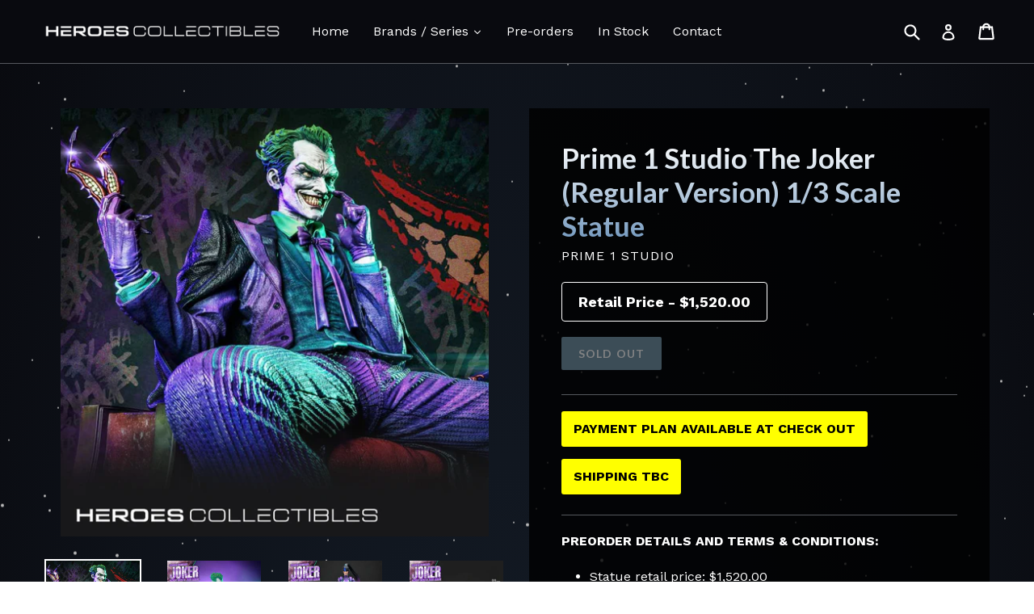

--- FILE ---
content_type: text/html; charset=utf-8
request_url: https://heroes-collectibles.com/products/prime-1-studio-the-joker-regular-version-1-3-scale-statue
body_size: 34465
content:
<!doctype html>
<!--[if IE 9]> <html class="ie9 no-js" lang="en"> <![endif]-->
<!--[if (gt IE 9)|!(IE)]><!--> <html class="no-js" lang="en"> <!--<![endif]-->
<head>
  <meta name="google-site-verification" content="1MB69teXFsWGSgLHjmjigej59Tx1zquYPYB_EL0_qso" />
  <meta charset="utf-8">
  <meta http-equiv="X-UA-Compatible" content="IE=edge,chrome=1">
  <meta name="viewport" content="width=device-width,initial-scale=1">
  <meta name="theme-color" content="#7796a8">
  <link rel="canonical" href="https://heroes-collectibles.com/products/prime-1-studio-the-joker-regular-version-1-3-scale-statue">

  

  
  <title>
    Prime 1 Studio The Joker (Regular Version) 1/3 Scale Statue
    
    
    
      &ndash; Heroes Collectibles
    
  </title>

  
    <meta name="description" content="Payment Plan Available at Check Out SHIPPING TBC SHIPPING DETAILS: Shipping cost is based on our estimation For more info, visit here PREORDER DETAILS AND TERMS &amp; CONDITIONS: Statue is prices: Statue Price: $790 Statue is expected to be released in TBA Any deposit/payment made is non-refundable Deposit $250 Payment excludes shipping cost, unless stated otherwise Shipping cost will be advised when ready to ship For more info, visit here PRODUCT DETAILS: Statue Size approximately 35 inches tall [H:88.9cm W:43.1cm D:45.8cm] One (1) themed base">
  

  <!-- /snippets/social-meta-tags.liquid -->




<meta property="og:site_name" content="Heroes Collectibles">
<meta property="og:url" content="https://heroes-collectibles.com/products/prime-1-studio-the-joker-regular-version-1-3-scale-statue">
<meta property="og:title" content="Prime 1 Studio The Joker (Regular Version) 1/3 Scale Statue">
<meta property="og:type" content="product">
<meta property="og:description" content="Payment Plan Available at Check Out SHIPPING TBC SHIPPING DETAILS: Shipping cost is based on our estimation For more info, visit here PREORDER DETAILS AND TERMS &amp; CONDITIONS: Statue is prices: Statue Price: $790 Statue is expected to be released in TBA Any deposit/payment made is non-refundable Deposit $250 Payment excludes shipping cost, unless stated otherwise Shipping cost will be advised when ready to ship For more info, visit here PRODUCT DETAILS: Statue Size approximately 35 inches tall [H:88.9cm W:43.1cm D:45.8cm] One (1) themed base">

  <meta property="og:price:amount" content="350.00">
  <meta property="og:price:currency" content="USD">

<meta property="og:image" content="http://heroes-collectibles.com/cdn/shop/products/Joker-Regular-Heroes_1200x1200.jpg?v=1650856583"><meta property="og:image" content="http://heroes-collectibles.com/cdn/shop/products/278731777_5187745741272026_4179826992727478942_n_1200x1200.jpg?v=1650856605"><meta property="og:image" content="http://heroes-collectibles.com/cdn/shop/products/278802219_5187746394605294_4388333796676978794_n_1200x1200.jpg?v=1650856608">
<meta property="og:image:secure_url" content="https://heroes-collectibles.com/cdn/shop/products/Joker-Regular-Heroes_1200x1200.jpg?v=1650856583"><meta property="og:image:secure_url" content="https://heroes-collectibles.com/cdn/shop/products/278731777_5187745741272026_4179826992727478942_n_1200x1200.jpg?v=1650856605"><meta property="og:image:secure_url" content="https://heroes-collectibles.com/cdn/shop/products/278802219_5187746394605294_4388333796676978794_n_1200x1200.jpg?v=1650856608">


<meta name="twitter:card" content="summary_large_image">
<meta name="twitter:title" content="Prime 1 Studio The Joker (Regular Version) 1/3 Scale Statue">
<meta name="twitter:description" content="Payment Plan Available at Check Out SHIPPING TBC SHIPPING DETAILS: Shipping cost is based on our estimation For more info, visit here PREORDER DETAILS AND TERMS &amp; CONDITIONS: Statue is prices: Statue Price: $790 Statue is expected to be released in TBA Any deposit/payment made is non-refundable Deposit $250 Payment excludes shipping cost, unless stated otherwise Shipping cost will be advised when ready to ship For more info, visit here PRODUCT DETAILS: Statue Size approximately 35 inches tall [H:88.9cm W:43.1cm D:45.8cm] One (1) themed base">


  <link href="//heroes-collectibles.com/cdn/shop/t/1/assets/theme.scss.css?v=141373435129318352261701320293" rel="stylesheet" type="text/css" media="all" />
  

  <link href="//fonts.googleapis.com/css?family=Work+Sans:400,700" rel="stylesheet" type="text/css" media="all" />


  

    <link href="//fonts.googleapis.com/css?family=Lato:700" rel="stylesheet" type="text/css" media="all" />
  



  <script>
    var theme = {
      strings: {
        addToCart: "Add to cart",
        soldOut: "Sold out",
        unavailable: "Unavailable",
        showMore: "Show More",
        showLess: "Show Less",
        addressError: "Error looking up that address",
        addressNoResults: "No results for that address",
        addressQueryLimit: "You have exceeded the Google API usage limit. Consider upgrading to a \u003ca href=\"https:\/\/developers.google.com\/maps\/premium\/usage-limits\"\u003ePremium Plan\u003c\/a\u003e.",
        authError: "There was a problem authenticating your Google Maps account."
      },
      moneyFormat: "${{amount}}"
    }

    document.documentElement.className = document.documentElement.className.replace('no-js', 'js');
  </script>

  <!--[if (lte IE 9) ]><script src="//heroes-collectibles.com/cdn/shop/t/1/assets/match-media.min.js?v=22265819453975888031511147558" type="text/javascript"></script><![endif]-->

  

  <!--[if (gt IE 9)|!(IE)]><!--><script src="//heroes-collectibles.com/cdn/shop/t/1/assets/lazysizes.js?v=68441465964607740661511147558" async="async"></script><!--<![endif]-->
  <!--[if lte IE 9]><script src="//heroes-collectibles.com/cdn/shop/t/1/assets/lazysizes.min.js?1456"></script><![endif]-->

  <!--[if (gt IE 9)|!(IE)]><!--><script src="//heroes-collectibles.com/cdn/shop/t/1/assets/vendor.js?v=136118274122071307521511147558" defer="defer"></script><!--<![endif]-->
  <!--[if lte IE 9]><script src="//heroes-collectibles.com/cdn/shop/t/1/assets/vendor.js?v=136118274122071307521511147558"></script><![endif]-->

  <!--[if (gt IE 9)|!(IE)]><!--><script src="//heroes-collectibles.com/cdn/shop/t/1/assets/theme.js?v=81932866561761538301603721197" defer="defer"></script><!--<![endif]-->
  <!--[if lte IE 9]><script src="//heroes-collectibles.com/cdn/shop/t/1/assets/theme.js?v=81932866561761538301603721197"></script><![endif]-->

  
  
  <script>window.performance && window.performance.mark && window.performance.mark('shopify.content_for_header.start');</script><meta name="google-site-verification" content="1MB69teXFsWGSgLHjmjigej59Tx1zquYPYB_EL0_qso">
<meta id="shopify-digital-wallet" name="shopify-digital-wallet" content="/25663552/digital_wallets/dialog">
<meta name="shopify-checkout-api-token" content="37d7dc0d9c7acd790e5c7c189b5ae797">
<link rel="alternate" type="application/json+oembed" href="https://heroes-collectibles.com/products/prime-1-studio-the-joker-regular-version-1-3-scale-statue.oembed">
<script async="async" src="/checkouts/internal/preloads.js?locale=en-US"></script>
<link rel="preconnect" href="https://shop.app" crossorigin="anonymous">
<script async="async" src="https://shop.app/checkouts/internal/preloads.js?locale=en-US&shop_id=25663552" crossorigin="anonymous"></script>
<script id="shopify-features" type="application/json">{"accessToken":"37d7dc0d9c7acd790e5c7c189b5ae797","betas":["rich-media-storefront-analytics"],"domain":"heroes-collectibles.com","predictiveSearch":true,"shopId":25663552,"locale":"en"}</script>
<script>var Shopify = Shopify || {};
Shopify.shop = "heroes-collectibles.myshopify.com";
Shopify.locale = "en";
Shopify.currency = {"active":"USD","rate":"1.0"};
Shopify.country = "US";
Shopify.theme = {"name":"Debut","id":9804283946,"schema_name":"Debut","schema_version":"1.9.1","theme_store_id":796,"role":"main"};
Shopify.theme.handle = "null";
Shopify.theme.style = {"id":null,"handle":null};
Shopify.cdnHost = "heroes-collectibles.com/cdn";
Shopify.routes = Shopify.routes || {};
Shopify.routes.root = "/";</script>
<script type="module">!function(o){(o.Shopify=o.Shopify||{}).modules=!0}(window);</script>
<script>!function(o){function n(){var o=[];function n(){o.push(Array.prototype.slice.apply(arguments))}return n.q=o,n}var t=o.Shopify=o.Shopify||{};t.loadFeatures=n(),t.autoloadFeatures=n()}(window);</script>
<script>
  window.ShopifyPay = window.ShopifyPay || {};
  window.ShopifyPay.apiHost = "shop.app\/pay";
  window.ShopifyPay.redirectState = null;
</script>
<script id="shop-js-analytics" type="application/json">{"pageType":"product"}</script>
<script defer="defer" async type="module" src="//heroes-collectibles.com/cdn/shopifycloud/shop-js/modules/v2/client.init-shop-cart-sync_IZsNAliE.en.esm.js"></script>
<script defer="defer" async type="module" src="//heroes-collectibles.com/cdn/shopifycloud/shop-js/modules/v2/chunk.common_0OUaOowp.esm.js"></script>
<script type="module">
  await import("//heroes-collectibles.com/cdn/shopifycloud/shop-js/modules/v2/client.init-shop-cart-sync_IZsNAliE.en.esm.js");
await import("//heroes-collectibles.com/cdn/shopifycloud/shop-js/modules/v2/chunk.common_0OUaOowp.esm.js");

  window.Shopify.SignInWithShop?.initShopCartSync?.({"fedCMEnabled":true,"windoidEnabled":true});

</script>
<script>
  window.Shopify = window.Shopify || {};
  if (!window.Shopify.featureAssets) window.Shopify.featureAssets = {};
  window.Shopify.featureAssets['shop-js'] = {"shop-cart-sync":["modules/v2/client.shop-cart-sync_DLOhI_0X.en.esm.js","modules/v2/chunk.common_0OUaOowp.esm.js"],"init-fed-cm":["modules/v2/client.init-fed-cm_C6YtU0w6.en.esm.js","modules/v2/chunk.common_0OUaOowp.esm.js"],"shop-button":["modules/v2/client.shop-button_BCMx7GTG.en.esm.js","modules/v2/chunk.common_0OUaOowp.esm.js"],"shop-cash-offers":["modules/v2/client.shop-cash-offers_BT26qb5j.en.esm.js","modules/v2/chunk.common_0OUaOowp.esm.js","modules/v2/chunk.modal_CGo_dVj3.esm.js"],"init-windoid":["modules/v2/client.init-windoid_B9PkRMql.en.esm.js","modules/v2/chunk.common_0OUaOowp.esm.js"],"init-shop-email-lookup-coordinator":["modules/v2/client.init-shop-email-lookup-coordinator_DZkqjsbU.en.esm.js","modules/v2/chunk.common_0OUaOowp.esm.js"],"shop-toast-manager":["modules/v2/client.shop-toast-manager_Di2EnuM7.en.esm.js","modules/v2/chunk.common_0OUaOowp.esm.js"],"shop-login-button":["modules/v2/client.shop-login-button_BtqW_SIO.en.esm.js","modules/v2/chunk.common_0OUaOowp.esm.js","modules/v2/chunk.modal_CGo_dVj3.esm.js"],"avatar":["modules/v2/client.avatar_BTnouDA3.en.esm.js"],"pay-button":["modules/v2/client.pay-button_CWa-C9R1.en.esm.js","modules/v2/chunk.common_0OUaOowp.esm.js"],"init-shop-cart-sync":["modules/v2/client.init-shop-cart-sync_IZsNAliE.en.esm.js","modules/v2/chunk.common_0OUaOowp.esm.js"],"init-customer-accounts":["modules/v2/client.init-customer-accounts_DenGwJTU.en.esm.js","modules/v2/client.shop-login-button_BtqW_SIO.en.esm.js","modules/v2/chunk.common_0OUaOowp.esm.js","modules/v2/chunk.modal_CGo_dVj3.esm.js"],"init-shop-for-new-customer-accounts":["modules/v2/client.init-shop-for-new-customer-accounts_JdHXxpS9.en.esm.js","modules/v2/client.shop-login-button_BtqW_SIO.en.esm.js","modules/v2/chunk.common_0OUaOowp.esm.js","modules/v2/chunk.modal_CGo_dVj3.esm.js"],"init-customer-accounts-sign-up":["modules/v2/client.init-customer-accounts-sign-up_D6__K_p8.en.esm.js","modules/v2/client.shop-login-button_BtqW_SIO.en.esm.js","modules/v2/chunk.common_0OUaOowp.esm.js","modules/v2/chunk.modal_CGo_dVj3.esm.js"],"checkout-modal":["modules/v2/client.checkout-modal_C_ZQDY6s.en.esm.js","modules/v2/chunk.common_0OUaOowp.esm.js","modules/v2/chunk.modal_CGo_dVj3.esm.js"],"shop-follow-button":["modules/v2/client.shop-follow-button_XetIsj8l.en.esm.js","modules/v2/chunk.common_0OUaOowp.esm.js","modules/v2/chunk.modal_CGo_dVj3.esm.js"],"lead-capture":["modules/v2/client.lead-capture_DvA72MRN.en.esm.js","modules/v2/chunk.common_0OUaOowp.esm.js","modules/v2/chunk.modal_CGo_dVj3.esm.js"],"shop-login":["modules/v2/client.shop-login_ClXNxyh6.en.esm.js","modules/v2/chunk.common_0OUaOowp.esm.js","modules/v2/chunk.modal_CGo_dVj3.esm.js"],"payment-terms":["modules/v2/client.payment-terms_CNlwjfZz.en.esm.js","modules/v2/chunk.common_0OUaOowp.esm.js","modules/v2/chunk.modal_CGo_dVj3.esm.js"]};
</script>
<script>(function() {
  var isLoaded = false;
  function asyncLoad() {
    if (isLoaded) return;
    isLoaded = true;
    var urls = ["https:\/\/js.smile.io\/v1\/smile-shopify.js?shop=heroes-collectibles.myshopify.com","https:\/\/swymv3free-01.azureedge.net\/code\/swym-shopify.js?shop=heroes-collectibles.myshopify.com"];
    for (var i = 0; i < urls.length; i++) {
      var s = document.createElement('script');
      s.type = 'text/javascript';
      s.async = true;
      s.src = urls[i];
      var x = document.getElementsByTagName('script')[0];
      x.parentNode.insertBefore(s, x);
    }
  };
  if(window.attachEvent) {
    window.attachEvent('onload', asyncLoad);
  } else {
    window.addEventListener('load', asyncLoad, false);
  }
})();</script>
<script id="__st">var __st={"a":25663552,"offset":-21600,"reqid":"f5fcb2f6-0f9a-4dce-9d1b-2578ae57a3ee-1768543689","pageurl":"heroes-collectibles.com\/products\/prime-1-studio-the-joker-regular-version-1-3-scale-statue","u":"03a9758a67ce","p":"product","rtyp":"product","rid":7665729143037};</script>
<script>window.ShopifyPaypalV4VisibilityTracking = true;</script>
<script id="captcha-bootstrap">!function(){'use strict';const t='contact',e='account',n='new_comment',o=[[t,t],['blogs',n],['comments',n],[t,'customer']],c=[[e,'customer_login'],[e,'guest_login'],[e,'recover_customer_password'],[e,'create_customer']],r=t=>t.map((([t,e])=>`form[action*='/${t}']:not([data-nocaptcha='true']) input[name='form_type'][value='${e}']`)).join(','),a=t=>()=>t?[...document.querySelectorAll(t)].map((t=>t.form)):[];function s(){const t=[...o],e=r(t);return a(e)}const i='password',u='form_key',d=['recaptcha-v3-token','g-recaptcha-response','h-captcha-response',i],f=()=>{try{return window.sessionStorage}catch{return}},m='__shopify_v',_=t=>t.elements[u];function p(t,e,n=!1){try{const o=window.sessionStorage,c=JSON.parse(o.getItem(e)),{data:r}=function(t){const{data:e,action:n}=t;return t[m]||n?{data:e,action:n}:{data:t,action:n}}(c);for(const[e,n]of Object.entries(r))t.elements[e]&&(t.elements[e].value=n);n&&o.removeItem(e)}catch(o){console.error('form repopulation failed',{error:o})}}const l='form_type',E='cptcha';function T(t){t.dataset[E]=!0}const w=window,h=w.document,L='Shopify',v='ce_forms',y='captcha';let A=!1;((t,e)=>{const n=(g='f06e6c50-85a8-45c8-87d0-21a2b65856fe',I='https://cdn.shopify.com/shopifycloud/storefront-forms-hcaptcha/ce_storefront_forms_captcha_hcaptcha.v1.5.2.iife.js',D={infoText:'Protected by hCaptcha',privacyText:'Privacy',termsText:'Terms'},(t,e,n)=>{const o=w[L][v],c=o.bindForm;if(c)return c(t,g,e,D).then(n);var r;o.q.push([[t,g,e,D],n]),r=I,A||(h.body.append(Object.assign(h.createElement('script'),{id:'captcha-provider',async:!0,src:r})),A=!0)});var g,I,D;w[L]=w[L]||{},w[L][v]=w[L][v]||{},w[L][v].q=[],w[L][y]=w[L][y]||{},w[L][y].protect=function(t,e){n(t,void 0,e),T(t)},Object.freeze(w[L][y]),function(t,e,n,w,h,L){const[v,y,A,g]=function(t,e,n){const i=e?o:[],u=t?c:[],d=[...i,...u],f=r(d),m=r(i),_=r(d.filter((([t,e])=>n.includes(e))));return[a(f),a(m),a(_),s()]}(w,h,L),I=t=>{const e=t.target;return e instanceof HTMLFormElement?e:e&&e.form},D=t=>v().includes(t);t.addEventListener('submit',(t=>{const e=I(t);if(!e)return;const n=D(e)&&!e.dataset.hcaptchaBound&&!e.dataset.recaptchaBound,o=_(e),c=g().includes(e)&&(!o||!o.value);(n||c)&&t.preventDefault(),c&&!n&&(function(t){try{if(!f())return;!function(t){const e=f();if(!e)return;const n=_(t);if(!n)return;const o=n.value;o&&e.removeItem(o)}(t);const e=Array.from(Array(32),(()=>Math.random().toString(36)[2])).join('');!function(t,e){_(t)||t.append(Object.assign(document.createElement('input'),{type:'hidden',name:u})),t.elements[u].value=e}(t,e),function(t,e){const n=f();if(!n)return;const o=[...t.querySelectorAll(`input[type='${i}']`)].map((({name:t})=>t)),c=[...d,...o],r={};for(const[a,s]of new FormData(t).entries())c.includes(a)||(r[a]=s);n.setItem(e,JSON.stringify({[m]:1,action:t.action,data:r}))}(t,e)}catch(e){console.error('failed to persist form',e)}}(e),e.submit())}));const S=(t,e)=>{t&&!t.dataset[E]&&(n(t,e.some((e=>e===t))),T(t))};for(const o of['focusin','change'])t.addEventListener(o,(t=>{const e=I(t);D(e)&&S(e,y())}));const B=e.get('form_key'),M=e.get(l),P=B&&M;t.addEventListener('DOMContentLoaded',(()=>{const t=y();if(P)for(const e of t)e.elements[l].value===M&&p(e,B);[...new Set([...A(),...v().filter((t=>'true'===t.dataset.shopifyCaptcha))])].forEach((e=>S(e,t)))}))}(h,new URLSearchParams(w.location.search),n,t,e,['guest_login'])})(!0,!0)}();</script>
<script integrity="sha256-4kQ18oKyAcykRKYeNunJcIwy7WH5gtpwJnB7kiuLZ1E=" data-source-attribution="shopify.loadfeatures" defer="defer" src="//heroes-collectibles.com/cdn/shopifycloud/storefront/assets/storefront/load_feature-a0a9edcb.js" crossorigin="anonymous"></script>
<script crossorigin="anonymous" defer="defer" src="//heroes-collectibles.com/cdn/shopifycloud/storefront/assets/shopify_pay/storefront-65b4c6d7.js?v=20250812"></script>
<script data-source-attribution="shopify.dynamic_checkout.dynamic.init">var Shopify=Shopify||{};Shopify.PaymentButton=Shopify.PaymentButton||{isStorefrontPortableWallets:!0,init:function(){window.Shopify.PaymentButton.init=function(){};var t=document.createElement("script");t.src="https://heroes-collectibles.com/cdn/shopifycloud/portable-wallets/latest/portable-wallets.en.js",t.type="module",document.head.appendChild(t)}};
</script>
<script data-source-attribution="shopify.dynamic_checkout.buyer_consent">
  function portableWalletsHideBuyerConsent(e){var t=document.getElementById("shopify-buyer-consent"),n=document.getElementById("shopify-subscription-policy-button");t&&n&&(t.classList.add("hidden"),t.setAttribute("aria-hidden","true"),n.removeEventListener("click",e))}function portableWalletsShowBuyerConsent(e){var t=document.getElementById("shopify-buyer-consent"),n=document.getElementById("shopify-subscription-policy-button");t&&n&&(t.classList.remove("hidden"),t.removeAttribute("aria-hidden"),n.addEventListener("click",e))}window.Shopify?.PaymentButton&&(window.Shopify.PaymentButton.hideBuyerConsent=portableWalletsHideBuyerConsent,window.Shopify.PaymentButton.showBuyerConsent=portableWalletsShowBuyerConsent);
</script>
<script data-source-attribution="shopify.dynamic_checkout.cart.bootstrap">document.addEventListener("DOMContentLoaded",(function(){function t(){return document.querySelector("shopify-accelerated-checkout-cart, shopify-accelerated-checkout")}if(t())Shopify.PaymentButton.init();else{new MutationObserver((function(e,n){t()&&(Shopify.PaymentButton.init(),n.disconnect())})).observe(document.body,{childList:!0,subtree:!0})}}));
</script>
<link id="shopify-accelerated-checkout-styles" rel="stylesheet" media="screen" href="https://heroes-collectibles.com/cdn/shopifycloud/portable-wallets/latest/accelerated-checkout-backwards-compat.css" crossorigin="anonymous">
<style id="shopify-accelerated-checkout-cart">
        #shopify-buyer-consent {
  margin-top: 1em;
  display: inline-block;
  width: 100%;
}

#shopify-buyer-consent.hidden {
  display: none;
}

#shopify-subscription-policy-button {
  background: none;
  border: none;
  padding: 0;
  text-decoration: underline;
  font-size: inherit;
  cursor: pointer;
}

#shopify-subscription-policy-button::before {
  box-shadow: none;
}

      </style>

<script>window.performance && window.performance.mark && window.performance.mark('shopify.content_for_header.end');</script><link href="https://monorail-edge.shopifysvc.com" rel="dns-prefetch">
<script>(function(){if ("sendBeacon" in navigator && "performance" in window) {try {var session_token_from_headers = performance.getEntriesByType('navigation')[0].serverTiming.find(x => x.name == '_s').description;} catch {var session_token_from_headers = undefined;}var session_cookie_matches = document.cookie.match(/_shopify_s=([^;]*)/);var session_token_from_cookie = session_cookie_matches && session_cookie_matches.length === 2 ? session_cookie_matches[1] : "";var session_token = session_token_from_headers || session_token_from_cookie || "";function handle_abandonment_event(e) {var entries = performance.getEntries().filter(function(entry) {return /monorail-edge.shopifysvc.com/.test(entry.name);});if (!window.abandonment_tracked && entries.length === 0) {window.abandonment_tracked = true;var currentMs = Date.now();var navigation_start = performance.timing.navigationStart;var payload = {shop_id: 25663552,url: window.location.href,navigation_start,duration: currentMs - navigation_start,session_token,page_type: "product"};window.navigator.sendBeacon("https://monorail-edge.shopifysvc.com/v1/produce", JSON.stringify({schema_id: "online_store_buyer_site_abandonment/1.1",payload: payload,metadata: {event_created_at_ms: currentMs,event_sent_at_ms: currentMs}}));}}window.addEventListener('pagehide', handle_abandonment_event);}}());</script>
<script id="web-pixels-manager-setup">(function e(e,d,r,n,o){if(void 0===o&&(o={}),!Boolean(null===(a=null===(i=window.Shopify)||void 0===i?void 0:i.analytics)||void 0===a?void 0:a.replayQueue)){var i,a;window.Shopify=window.Shopify||{};var t=window.Shopify;t.analytics=t.analytics||{};var s=t.analytics;s.replayQueue=[],s.publish=function(e,d,r){return s.replayQueue.push([e,d,r]),!0};try{self.performance.mark("wpm:start")}catch(e){}var l=function(){var e={modern:/Edge?\/(1{2}[4-9]|1[2-9]\d|[2-9]\d{2}|\d{4,})\.\d+(\.\d+|)|Firefox\/(1{2}[4-9]|1[2-9]\d|[2-9]\d{2}|\d{4,})\.\d+(\.\d+|)|Chrom(ium|e)\/(9{2}|\d{3,})\.\d+(\.\d+|)|(Maci|X1{2}).+ Version\/(15\.\d+|(1[6-9]|[2-9]\d|\d{3,})\.\d+)([,.]\d+|)( \(\w+\)|)( Mobile\/\w+|) Safari\/|Chrome.+OPR\/(9{2}|\d{3,})\.\d+\.\d+|(CPU[ +]OS|iPhone[ +]OS|CPU[ +]iPhone|CPU IPhone OS|CPU iPad OS)[ +]+(15[._]\d+|(1[6-9]|[2-9]\d|\d{3,})[._]\d+)([._]\d+|)|Android:?[ /-](13[3-9]|1[4-9]\d|[2-9]\d{2}|\d{4,})(\.\d+|)(\.\d+|)|Android.+Firefox\/(13[5-9]|1[4-9]\d|[2-9]\d{2}|\d{4,})\.\d+(\.\d+|)|Android.+Chrom(ium|e)\/(13[3-9]|1[4-9]\d|[2-9]\d{2}|\d{4,})\.\d+(\.\d+|)|SamsungBrowser\/([2-9]\d|\d{3,})\.\d+/,legacy:/Edge?\/(1[6-9]|[2-9]\d|\d{3,})\.\d+(\.\d+|)|Firefox\/(5[4-9]|[6-9]\d|\d{3,})\.\d+(\.\d+|)|Chrom(ium|e)\/(5[1-9]|[6-9]\d|\d{3,})\.\d+(\.\d+|)([\d.]+$|.*Safari\/(?![\d.]+ Edge\/[\d.]+$))|(Maci|X1{2}).+ Version\/(10\.\d+|(1[1-9]|[2-9]\d|\d{3,})\.\d+)([,.]\d+|)( \(\w+\)|)( Mobile\/\w+|) Safari\/|Chrome.+OPR\/(3[89]|[4-9]\d|\d{3,})\.\d+\.\d+|(CPU[ +]OS|iPhone[ +]OS|CPU[ +]iPhone|CPU IPhone OS|CPU iPad OS)[ +]+(10[._]\d+|(1[1-9]|[2-9]\d|\d{3,})[._]\d+)([._]\d+|)|Android:?[ /-](13[3-9]|1[4-9]\d|[2-9]\d{2}|\d{4,})(\.\d+|)(\.\d+|)|Mobile Safari.+OPR\/([89]\d|\d{3,})\.\d+\.\d+|Android.+Firefox\/(13[5-9]|1[4-9]\d|[2-9]\d{2}|\d{4,})\.\d+(\.\d+|)|Android.+Chrom(ium|e)\/(13[3-9]|1[4-9]\d|[2-9]\d{2}|\d{4,})\.\d+(\.\d+|)|Android.+(UC? ?Browser|UCWEB|U3)[ /]?(15\.([5-9]|\d{2,})|(1[6-9]|[2-9]\d|\d{3,})\.\d+)\.\d+|SamsungBrowser\/(5\.\d+|([6-9]|\d{2,})\.\d+)|Android.+MQ{2}Browser\/(14(\.(9|\d{2,})|)|(1[5-9]|[2-9]\d|\d{3,})(\.\d+|))(\.\d+|)|K[Aa][Ii]OS\/(3\.\d+|([4-9]|\d{2,})\.\d+)(\.\d+|)/},d=e.modern,r=e.legacy,n=navigator.userAgent;return n.match(d)?"modern":n.match(r)?"legacy":"unknown"}(),u="modern"===l?"modern":"legacy",c=(null!=n?n:{modern:"",legacy:""})[u],f=function(e){return[e.baseUrl,"/wpm","/b",e.hashVersion,"modern"===e.buildTarget?"m":"l",".js"].join("")}({baseUrl:d,hashVersion:r,buildTarget:u}),m=function(e){var d=e.version,r=e.bundleTarget,n=e.surface,o=e.pageUrl,i=e.monorailEndpoint;return{emit:function(e){var a=e.status,t=e.errorMsg,s=(new Date).getTime(),l=JSON.stringify({metadata:{event_sent_at_ms:s},events:[{schema_id:"web_pixels_manager_load/3.1",payload:{version:d,bundle_target:r,page_url:o,status:a,surface:n,error_msg:t},metadata:{event_created_at_ms:s}}]});if(!i)return console&&console.warn&&console.warn("[Web Pixels Manager] No Monorail endpoint provided, skipping logging."),!1;try{return self.navigator.sendBeacon.bind(self.navigator)(i,l)}catch(e){}var u=new XMLHttpRequest;try{return u.open("POST",i,!0),u.setRequestHeader("Content-Type","text/plain"),u.send(l),!0}catch(e){return console&&console.warn&&console.warn("[Web Pixels Manager] Got an unhandled error while logging to Monorail."),!1}}}}({version:r,bundleTarget:l,surface:e.surface,pageUrl:self.location.href,monorailEndpoint:e.monorailEndpoint});try{o.browserTarget=l,function(e){var d=e.src,r=e.async,n=void 0===r||r,o=e.onload,i=e.onerror,a=e.sri,t=e.scriptDataAttributes,s=void 0===t?{}:t,l=document.createElement("script"),u=document.querySelector("head"),c=document.querySelector("body");if(l.async=n,l.src=d,a&&(l.integrity=a,l.crossOrigin="anonymous"),s)for(var f in s)if(Object.prototype.hasOwnProperty.call(s,f))try{l.dataset[f]=s[f]}catch(e){}if(o&&l.addEventListener("load",o),i&&l.addEventListener("error",i),u)u.appendChild(l);else{if(!c)throw new Error("Did not find a head or body element to append the script");c.appendChild(l)}}({src:f,async:!0,onload:function(){if(!function(){var e,d;return Boolean(null===(d=null===(e=window.Shopify)||void 0===e?void 0:e.analytics)||void 0===d?void 0:d.initialized)}()){var d=window.webPixelsManager.init(e)||void 0;if(d){var r=window.Shopify.analytics;r.replayQueue.forEach((function(e){var r=e[0],n=e[1],o=e[2];d.publishCustomEvent(r,n,o)})),r.replayQueue=[],r.publish=d.publishCustomEvent,r.visitor=d.visitor,r.initialized=!0}}},onerror:function(){return m.emit({status:"failed",errorMsg:"".concat(f," has failed to load")})},sri:function(e){var d=/^sha384-[A-Za-z0-9+/=]+$/;return"string"==typeof e&&d.test(e)}(c)?c:"",scriptDataAttributes:o}),m.emit({status:"loading"})}catch(e){m.emit({status:"failed",errorMsg:(null==e?void 0:e.message)||"Unknown error"})}}})({shopId: 25663552,storefrontBaseUrl: "https://heroes-collectibles.com",extensionsBaseUrl: "https://extensions.shopifycdn.com/cdn/shopifycloud/web-pixels-manager",monorailEndpoint: "https://monorail-edge.shopifysvc.com/unstable/produce_batch",surface: "storefront-renderer",enabledBetaFlags: ["2dca8a86"],webPixelsConfigList: [{"id":"528187645","configuration":"{\"config\":\"{\\\"pixel_id\\\":\\\"GT-5TW4Z2X\\\",\\\"target_country\\\":\\\"US\\\",\\\"gtag_events\\\":[{\\\"type\\\":\\\"purchase\\\",\\\"action_label\\\":\\\"MC-ZQDY8GK2N6\\\"},{\\\"type\\\":\\\"page_view\\\",\\\"action_label\\\":\\\"MC-ZQDY8GK2N6\\\"},{\\\"type\\\":\\\"view_item\\\",\\\"action_label\\\":\\\"MC-ZQDY8GK2N6\\\"}],\\\"enable_monitoring_mode\\\":false}\"}","eventPayloadVersion":"v1","runtimeContext":"OPEN","scriptVersion":"b2a88bafab3e21179ed38636efcd8a93","type":"APP","apiClientId":1780363,"privacyPurposes":[],"dataSharingAdjustments":{"protectedCustomerApprovalScopes":["read_customer_address","read_customer_email","read_customer_name","read_customer_personal_data","read_customer_phone"]}},{"id":"61899005","eventPayloadVersion":"v1","runtimeContext":"LAX","scriptVersion":"1","type":"CUSTOM","privacyPurposes":["MARKETING"],"name":"Meta pixel (migrated)"},{"id":"74285309","eventPayloadVersion":"v1","runtimeContext":"LAX","scriptVersion":"1","type":"CUSTOM","privacyPurposes":["ANALYTICS"],"name":"Google Analytics tag (migrated)"},{"id":"shopify-app-pixel","configuration":"{}","eventPayloadVersion":"v1","runtimeContext":"STRICT","scriptVersion":"0450","apiClientId":"shopify-pixel","type":"APP","privacyPurposes":["ANALYTICS","MARKETING"]},{"id":"shopify-custom-pixel","eventPayloadVersion":"v1","runtimeContext":"LAX","scriptVersion":"0450","apiClientId":"shopify-pixel","type":"CUSTOM","privacyPurposes":["ANALYTICS","MARKETING"]}],isMerchantRequest: false,initData: {"shop":{"name":"Heroes Collectibles","paymentSettings":{"currencyCode":"USD"},"myshopifyDomain":"heroes-collectibles.myshopify.com","countryCode":"SG","storefrontUrl":"https:\/\/heroes-collectibles.com"},"customer":null,"cart":null,"checkout":null,"productVariants":[{"price":{"amount":1520.0,"currencyCode":"USD"},"product":{"title":"Prime 1 Studio The Joker (Regular Version) 1\/3 Scale Statue","vendor":"Prime 1 Studio","id":"7665729143037","untranslatedTitle":"Prime 1 Studio The Joker (Regular Version) 1\/3 Scale Statue","url":"\/products\/prime-1-studio-the-joker-regular-version-1-3-scale-statue","type":"DC"},"id":"42788071866621","image":{"src":"\/\/heroes-collectibles.com\/cdn\/shop\/products\/Joker-Regular-Heroes.jpg?v=1650856583"},"sku":null,"title":"Payment Plan","untranslatedTitle":"Payment Plan"},{"price":{"amount":350.0,"currencyCode":"USD"},"product":{"title":"Prime 1 Studio The Joker (Regular Version) 1\/3 Scale Statue","vendor":"Prime 1 Studio","id":"7665729143037","untranslatedTitle":"Prime 1 Studio The Joker (Regular Version) 1\/3 Scale Statue","url":"\/products\/prime-1-studio-the-joker-regular-version-1-3-scale-statue","type":"DC"},"id":"42788071899389","image":{"src":"\/\/heroes-collectibles.com\/cdn\/shop\/products\/Joker-Regular-Heroes.jpg?v=1650856583"},"sku":null,"title":"Deposit","untranslatedTitle":"Deposit"},{"price":{"amount":1520.0,"currencyCode":"USD"},"product":{"title":"Prime 1 Studio The Joker (Regular Version) 1\/3 Scale Statue","vendor":"Prime 1 Studio","id":"7665729143037","untranslatedTitle":"Prime 1 Studio The Joker (Regular Version) 1\/3 Scale Statue","url":"\/products\/prime-1-studio-the-joker-regular-version-1-3-scale-statue","type":"DC"},"id":"42788071932157","image":{"src":"\/\/heroes-collectibles.com\/cdn\/shop\/products\/Joker-Regular-Heroes.jpg?v=1650856583"},"sku":null,"title":"Full Payment","untranslatedTitle":"Full Payment"}],"purchasingCompany":null},},"https://heroes-collectibles.com/cdn","fcfee988w5aeb613cpc8e4bc33m6693e112",{"modern":"","legacy":""},{"shopId":"25663552","storefrontBaseUrl":"https:\/\/heroes-collectibles.com","extensionBaseUrl":"https:\/\/extensions.shopifycdn.com\/cdn\/shopifycloud\/web-pixels-manager","surface":"storefront-renderer","enabledBetaFlags":"[\"2dca8a86\"]","isMerchantRequest":"false","hashVersion":"fcfee988w5aeb613cpc8e4bc33m6693e112","publish":"custom","events":"[[\"page_viewed\",{}],[\"product_viewed\",{\"productVariant\":{\"price\":{\"amount\":1520.0,\"currencyCode\":\"USD\"},\"product\":{\"title\":\"Prime 1 Studio The Joker (Regular Version) 1\/3 Scale Statue\",\"vendor\":\"Prime 1 Studio\",\"id\":\"7665729143037\",\"untranslatedTitle\":\"Prime 1 Studio The Joker (Regular Version) 1\/3 Scale Statue\",\"url\":\"\/products\/prime-1-studio-the-joker-regular-version-1-3-scale-statue\",\"type\":\"DC\"},\"id\":\"42788071866621\",\"image\":{\"src\":\"\/\/heroes-collectibles.com\/cdn\/shop\/products\/Joker-Regular-Heroes.jpg?v=1650856583\"},\"sku\":null,\"title\":\"Payment Plan\",\"untranslatedTitle\":\"Payment Plan\"}}]]"});</script><script>
  window.ShopifyAnalytics = window.ShopifyAnalytics || {};
  window.ShopifyAnalytics.meta = window.ShopifyAnalytics.meta || {};
  window.ShopifyAnalytics.meta.currency = 'USD';
  var meta = {"product":{"id":7665729143037,"gid":"gid:\/\/shopify\/Product\/7665729143037","vendor":"Prime 1 Studio","type":"DC","handle":"prime-1-studio-the-joker-regular-version-1-3-scale-statue","variants":[{"id":42788071866621,"price":152000,"name":"Prime 1 Studio The Joker (Regular Version) 1\/3 Scale Statue - Payment Plan","public_title":"Payment Plan","sku":null},{"id":42788071899389,"price":35000,"name":"Prime 1 Studio The Joker (Regular Version) 1\/3 Scale Statue - Deposit","public_title":"Deposit","sku":null},{"id":42788071932157,"price":152000,"name":"Prime 1 Studio The Joker (Regular Version) 1\/3 Scale Statue - Full Payment","public_title":"Full Payment","sku":null}],"remote":false},"page":{"pageType":"product","resourceType":"product","resourceId":7665729143037,"requestId":"f5fcb2f6-0f9a-4dce-9d1b-2578ae57a3ee-1768543689"}};
  for (var attr in meta) {
    window.ShopifyAnalytics.meta[attr] = meta[attr];
  }
</script>
<script class="analytics">
  (function () {
    var customDocumentWrite = function(content) {
      var jquery = null;

      if (window.jQuery) {
        jquery = window.jQuery;
      } else if (window.Checkout && window.Checkout.$) {
        jquery = window.Checkout.$;
      }

      if (jquery) {
        jquery('body').append(content);
      }
    };

    var hasLoggedConversion = function(token) {
      if (token) {
        return document.cookie.indexOf('loggedConversion=' + token) !== -1;
      }
      return false;
    }

    var setCookieIfConversion = function(token) {
      if (token) {
        var twoMonthsFromNow = new Date(Date.now());
        twoMonthsFromNow.setMonth(twoMonthsFromNow.getMonth() + 2);

        document.cookie = 'loggedConversion=' + token + '; expires=' + twoMonthsFromNow;
      }
    }

    var trekkie = window.ShopifyAnalytics.lib = window.trekkie = window.trekkie || [];
    if (trekkie.integrations) {
      return;
    }
    trekkie.methods = [
      'identify',
      'page',
      'ready',
      'track',
      'trackForm',
      'trackLink'
    ];
    trekkie.factory = function(method) {
      return function() {
        var args = Array.prototype.slice.call(arguments);
        args.unshift(method);
        trekkie.push(args);
        return trekkie;
      };
    };
    for (var i = 0; i < trekkie.methods.length; i++) {
      var key = trekkie.methods[i];
      trekkie[key] = trekkie.factory(key);
    }
    trekkie.load = function(config) {
      trekkie.config = config || {};
      trekkie.config.initialDocumentCookie = document.cookie;
      var first = document.getElementsByTagName('script')[0];
      var script = document.createElement('script');
      script.type = 'text/javascript';
      script.onerror = function(e) {
        var scriptFallback = document.createElement('script');
        scriptFallback.type = 'text/javascript';
        scriptFallback.onerror = function(error) {
                var Monorail = {
      produce: function produce(monorailDomain, schemaId, payload) {
        var currentMs = new Date().getTime();
        var event = {
          schema_id: schemaId,
          payload: payload,
          metadata: {
            event_created_at_ms: currentMs,
            event_sent_at_ms: currentMs
          }
        };
        return Monorail.sendRequest("https://" + monorailDomain + "/v1/produce", JSON.stringify(event));
      },
      sendRequest: function sendRequest(endpointUrl, payload) {
        // Try the sendBeacon API
        if (window && window.navigator && typeof window.navigator.sendBeacon === 'function' && typeof window.Blob === 'function' && !Monorail.isIos12()) {
          var blobData = new window.Blob([payload], {
            type: 'text/plain'
          });

          if (window.navigator.sendBeacon(endpointUrl, blobData)) {
            return true;
          } // sendBeacon was not successful

        } // XHR beacon

        var xhr = new XMLHttpRequest();

        try {
          xhr.open('POST', endpointUrl);
          xhr.setRequestHeader('Content-Type', 'text/plain');
          xhr.send(payload);
        } catch (e) {
          console.log(e);
        }

        return false;
      },
      isIos12: function isIos12() {
        return window.navigator.userAgent.lastIndexOf('iPhone; CPU iPhone OS 12_') !== -1 || window.navigator.userAgent.lastIndexOf('iPad; CPU OS 12_') !== -1;
      }
    };
    Monorail.produce('monorail-edge.shopifysvc.com',
      'trekkie_storefront_load_errors/1.1',
      {shop_id: 25663552,
      theme_id: 9804283946,
      app_name: "storefront",
      context_url: window.location.href,
      source_url: "//heroes-collectibles.com/cdn/s/trekkie.storefront.cd680fe47e6c39ca5d5df5f0a32d569bc48c0f27.min.js"});

        };
        scriptFallback.async = true;
        scriptFallback.src = '//heroes-collectibles.com/cdn/s/trekkie.storefront.cd680fe47e6c39ca5d5df5f0a32d569bc48c0f27.min.js';
        first.parentNode.insertBefore(scriptFallback, first);
      };
      script.async = true;
      script.src = '//heroes-collectibles.com/cdn/s/trekkie.storefront.cd680fe47e6c39ca5d5df5f0a32d569bc48c0f27.min.js';
      first.parentNode.insertBefore(script, first);
    };
    trekkie.load(
      {"Trekkie":{"appName":"storefront","development":false,"defaultAttributes":{"shopId":25663552,"isMerchantRequest":null,"themeId":9804283946,"themeCityHash":"8564632295831435345","contentLanguage":"en","currency":"USD","eventMetadataId":"d9c966c3-801c-4a41-9d17-ebfce52d60f7"},"isServerSideCookieWritingEnabled":true,"monorailRegion":"shop_domain","enabledBetaFlags":["65f19447"]},"Session Attribution":{},"S2S":{"facebookCapiEnabled":false,"source":"trekkie-storefront-renderer","apiClientId":580111}}
    );

    var loaded = false;
    trekkie.ready(function() {
      if (loaded) return;
      loaded = true;

      window.ShopifyAnalytics.lib = window.trekkie;

      var originalDocumentWrite = document.write;
      document.write = customDocumentWrite;
      try { window.ShopifyAnalytics.merchantGoogleAnalytics.call(this); } catch(error) {};
      document.write = originalDocumentWrite;

      window.ShopifyAnalytics.lib.page(null,{"pageType":"product","resourceType":"product","resourceId":7665729143037,"requestId":"f5fcb2f6-0f9a-4dce-9d1b-2578ae57a3ee-1768543689","shopifyEmitted":true});

      var match = window.location.pathname.match(/checkouts\/(.+)\/(thank_you|post_purchase)/)
      var token = match? match[1]: undefined;
      if (!hasLoggedConversion(token)) {
        setCookieIfConversion(token);
        window.ShopifyAnalytics.lib.track("Viewed Product",{"currency":"USD","variantId":42788071866621,"productId":7665729143037,"productGid":"gid:\/\/shopify\/Product\/7665729143037","name":"Prime 1 Studio The Joker (Regular Version) 1\/3 Scale Statue - Payment Plan","price":"1520.00","sku":null,"brand":"Prime 1 Studio","variant":"Payment Plan","category":"DC","nonInteraction":true,"remote":false},undefined,undefined,{"shopifyEmitted":true});
      window.ShopifyAnalytics.lib.track("monorail:\/\/trekkie_storefront_viewed_product\/1.1",{"currency":"USD","variantId":42788071866621,"productId":7665729143037,"productGid":"gid:\/\/shopify\/Product\/7665729143037","name":"Prime 1 Studio The Joker (Regular Version) 1\/3 Scale Statue - Payment Plan","price":"1520.00","sku":null,"brand":"Prime 1 Studio","variant":"Payment Plan","category":"DC","nonInteraction":true,"remote":false,"referer":"https:\/\/heroes-collectibles.com\/products\/prime-1-studio-the-joker-regular-version-1-3-scale-statue"});
      }
    });


        var eventsListenerScript = document.createElement('script');
        eventsListenerScript.async = true;
        eventsListenerScript.src = "//heroes-collectibles.com/cdn/shopifycloud/storefront/assets/shop_events_listener-3da45d37.js";
        document.getElementsByTagName('head')[0].appendChild(eventsListenerScript);

})();</script>
  <script>
  if (!window.ga || (window.ga && typeof window.ga !== 'function')) {
    window.ga = function ga() {
      (window.ga.q = window.ga.q || []).push(arguments);
      if (window.Shopify && window.Shopify.analytics && typeof window.Shopify.analytics.publish === 'function') {
        window.Shopify.analytics.publish("ga_stub_called", {}, {sendTo: "google_osp_migration"});
      }
      console.error("Shopify's Google Analytics stub called with:", Array.from(arguments), "\nSee https://help.shopify.com/manual/promoting-marketing/pixels/pixel-migration#google for more information.");
    };
    if (window.Shopify && window.Shopify.analytics && typeof window.Shopify.analytics.publish === 'function') {
      window.Shopify.analytics.publish("ga_stub_initialized", {}, {sendTo: "google_osp_migration"});
    }
  }
</script>
<script
  defer
  src="https://heroes-collectibles.com/cdn/shopifycloud/perf-kit/shopify-perf-kit-3.0.3.min.js"
  data-application="storefront-renderer"
  data-shop-id="25663552"
  data-render-region="gcp-us-central1"
  data-page-type="product"
  data-theme-instance-id="9804283946"
  data-theme-name="Debut"
  data-theme-version="1.9.1"
  data-monorail-region="shop_domain"
  data-resource-timing-sampling-rate="10"
  data-shs="true"
  data-shs-beacon="true"
  data-shs-export-with-fetch="true"
  data-shs-logs-sample-rate="1"
  data-shs-beacon-endpoint="https://heroes-collectibles.com/api/collect"
></script>
</head>

<body class="template-product">
  <div id="stars"></div>
  <div id="stars2"></div>
  <div id="stars3"></div>
  

  <a class="in-page-link visually-hidden skip-link" href="#MainContent">Skip to content</a>

  <div id="SearchDrawer" class="search-bar drawer drawer--top">
    <div class="search-bar__table">
      <div class="search-bar__table-cell search-bar__form-wrapper">
        <form class="search search-bar__form" action="/search" method="get" role="search">
          <button class="search-bar__submit search__submit btn--link" type="submit">
            <svg aria-hidden="true" focusable="false" role="presentation" class="icon icon-search" viewBox="0 0 37 40"><path d="M35.6 36l-9.8-9.8c4.1-5.4 3.6-13.2-1.3-18.1-5.4-5.4-14.2-5.4-19.7 0-5.4 5.4-5.4 14.2 0 19.7 2.6 2.6 6.1 4.1 9.8 4.1 3 0 5.9-1 8.3-2.8l9.8 9.8c.4.4.9.6 1.4.6s1-.2 1.4-.6c.9-.9.9-2.1.1-2.9zm-20.9-8.2c-2.6 0-5.1-1-7-2.9-3.9-3.9-3.9-10.1 0-14C9.6 9 12.2 8 14.7 8s5.1 1 7 2.9c3.9 3.9 3.9 10.1 0 14-1.9 1.9-4.4 2.9-7 2.9z"/></svg>
            <span class="icon__fallback-text">Submit</span>
          </button>
          <input class="search__input search-bar__input" type="search" name="q" value="" placeholder="Search" aria-label="Search">
        </form>
      </div>
      <div class="search-bar__table-cell text-right">
        <button type="button" class="btn--link search-bar__close js-drawer-close">
          <svg aria-hidden="true" focusable="false" role="presentation" class="icon icon-close" viewBox="0 0 37 40"><path d="M21.3 23l11-11c.8-.8.8-2 0-2.8-.8-.8-2-.8-2.8 0l-11 11-11-11c-.8-.8-2-.8-2.8 0-.8.8-.8 2 0 2.8l11 11-11 11c-.8.8-.8 2 0 2.8.4.4.9.6 1.4.6s1-.2 1.4-.6l11-11 11 11c.4.4.9.6 1.4.6s1-.2 1.4-.6c.8-.8.8-2 0-2.8l-11-11z"/></svg>
          <span class="icon__fallback-text">Close search</span>
        </button>
      </div>
    </div>
  </div>

  <div id="shopify-section-header" class="shopify-section">

<div data-section-id="header" data-section-type="header-section">
  <nav class="mobile-nav-wrapper medium-up--hide" role="navigation">
    <ul id="MobileNav" class="mobile-nav">
      
<li class="mobile-nav__item border-bottom">
          
            <a href="/" class="mobile-nav__link">
              Home
            </a>
          
        </li>
      
<li class="mobile-nav__item border-bottom">
          
            <a href="/collections/pre-orders" class="mobile-nav__link">
              Pre-orders
            </a>
          
        </li>
      
<li class="mobile-nav__item border-bottom">
          
            <a href="#" class="mobile-nav__link">
              Series
            </a>
          
        </li>
      
<li class="mobile-nav__item border-bottom">
          
            <button type="button" class="btn--link js-toggle-submenu mobile-nav__link" data-target="brands-4" data-level="1">
              Brands
              <div class="mobile-nav__icon">
                <svg aria-hidden="true" focusable="false" role="presentation" class="icon icon-chevron-right" viewBox="0 0 284.49 498.98"><defs><style>.cls-1{fill:#231f20}</style></defs><path class="cls-1" d="M223.18 628.49a35 35 0 0 1-24.75-59.75L388.17 379 198.43 189.26a35 35 0 0 1 49.5-49.5l214.49 214.49a35 35 0 0 1 0 49.5L247.93 618.24a34.89 34.89 0 0 1-24.75 10.25z" transform="translate(-188.18 -129.51)"/></svg>
                <span class="icon__fallback-text">expand</span>
              </div>
            </button>
            <ul class="mobile-nav__dropdown" data-parent="brands-4" data-level="2">
              <li class="mobile-nav__item border-bottom">
                <div class="mobile-nav__table">
                  <div class="mobile-nav__table-cell mobile-nav__return">
                    <button class="btn--link js-toggle-submenu mobile-nav__return-btn" type="button">
                      <svg aria-hidden="true" focusable="false" role="presentation" class="icon icon-chevron-left" viewBox="0 0 284.49 498.98"><defs><style>.cls-1{fill:#231f20}</style></defs><path class="cls-1" d="M437.67 129.51a35 35 0 0 1 24.75 59.75L272.67 379l189.75 189.74a35 35 0 1 1-49.5 49.5L198.43 403.75a35 35 0 0 1 0-49.5l214.49-214.49a34.89 34.89 0 0 1 24.75-10.25z" transform="translate(-188.18 -129.51)"/></svg>
                      <span class="icon__fallback-text">collapse</span>
                    </button>
                  </div>
                  <a href="#" class="mobile-nav__sublist-link mobile-nav__sublist-header">
                    Brands
                  </a>
                </div>
              </li>

              
                

                <li class="mobile-nav__item border-bottom">
                  
                    <a href="/collections/xm-studios" class="mobile-nav__sublist-link">
                      XM Studios
                    </a>
                  
                </li>
              
                

                <li class="mobile-nav__item border-bottom">
                  
                    <a href="/collections/queen-studios" class="mobile-nav__sublist-link">
                      Queen Studio
                    </a>
                  
                </li>
              
                

                <li class="mobile-nav__item border-bottom">
                  
                    <a href="/collections/figurama" class="mobile-nav__sublist-link">
                      Figurama
                    </a>
                  
                </li>
              
                

                <li class="mobile-nav__item border-bottom">
                  
                    <a href="/collections/iron-kite-studio" class="mobile-nav__sublist-link">
                      Iron Kite Studio
                    </a>
                  
                </li>
              
                

                <li class="mobile-nav__item border-bottom">
                  
                    <a href="/collections/product-title-contains-ryu-studio" class="mobile-nav__sublist-link">
                      Ryu Studio
                    </a>
                  
                </li>
              
                

                <li class="mobile-nav__item">
                  
                    <a href="/collections/hmo" class="mobile-nav__sublist-link">
                      HMO
                    </a>
                  
                </li>
              
            </ul>
          
        </li>
      
<li class="mobile-nav__item">
          
            <a href="/pages/contact-us" class="mobile-nav__link">
              Contact Us
            </a>
          
        </li>
      
    </ul>
  </nav>

  

  <header class="site-header border-bottom logo--left" role="banner">
    <div class="grid grid--no-gutters grid--table">
      

      

      <div class="grid__item small--one-half medium-up--one-quarter logo-align--left">
        
        
          <div class="h2 site-header__logo" itemscope itemtype="http://schema.org/Organization">
        
          
<a href="/" itemprop="url" class="site-header__logo-image">
              
              <img class="lazyload js"
                   src="//heroes-collectibles.com/cdn/shop/files/heroes-logo-trans-2_300x300.png?v=1615319757"
                   data-src="//heroes-collectibles.com/cdn/shop/files/heroes-logo-trans-2_{width}x.png?v=1615319757"
                   data-widths="[180, 360, 540, 720, 900, 1080, 1296, 1512, 1728, 2048]"
                   data-aspectratio="7.935714285714286"
                   data-sizes="auto"
                   alt="Heroes Collectibles"
                   style="max-width: 350px">
              <noscript>
                
                <img src="//heroes-collectibles.com/cdn/shop/files/heroes-logo-trans-2_350x.png?v=1615319757"
                     srcset="//heroes-collectibles.com/cdn/shop/files/heroes-logo-trans-2_350x.png?v=1615319757 1x, //heroes-collectibles.com/cdn/shop/files/heroes-logo-trans-2_350x@2x.png?v=1615319757 2x"
                     alt="Heroes Collectibles"
                     itemprop="logo"
                     style="max-width: 350px;">
              </noscript>
            </a>
          
        
          </div>
        
      </div>

      
        <nav class="grid__item medium-up--one-half small--hide" id="AccessibleNav" role="navigation">
          <ul class="site-nav list--inline " id="SiteNav">
  
    


    
      <li >
        <a href="/" class="site-nav__link site-nav__link--main">Home</a>
      </li>
    
  
    


    
      <li >
        <a href="/collections/pre-orders" class="site-nav__link site-nav__link--main">Pre-orders</a>
      </li>
    
  
    


    
      <li >
        <a href="#" class="site-nav__link site-nav__link--main">Series</a>
      </li>
    
  
    


    
      <li class="site-nav--has-dropdown" aria-has-popup="true" aria-controls="SiteNavLabel-brands">
        <a href="#" class="site-nav__link site-nav__link--main">
          Brands
          <svg aria-hidden="true" focusable="false" role="presentation" class="icon icon--wide icon-chevron-down" viewBox="0 0 498.98 284.49"><defs><style>.cls-1{fill:#231f20}</style></defs><path class="cls-1" d="M80.93 271.76A35 35 0 0 1 140.68 247l189.74 189.75L520.16 247a35 35 0 1 1 49.5 49.5L355.17 511a35 35 0 0 1-49.5 0L91.18 296.5a34.89 34.89 0 0 1-10.25-24.74z" transform="translate(-80.93 -236.76)"/></svg>
          <span class="visually-hidden">expand</span>
        </a>

        <div class="site-nav__dropdown" id="SiteNavLabel-brands" aria-expanded="false">
          
            <ul>
              
                <li >
                  <a href="/collections/xm-studios" class="site-nav__link site-nav__child-link">XM Studios</a>
                </li>
              
                <li >
                  <a href="/collections/queen-studios" class="site-nav__link site-nav__child-link">Queen Studio</a>
                </li>
              
                <li >
                  <a href="/collections/figurama" class="site-nav__link site-nav__child-link">Figurama</a>
                </li>
              
                <li >
                  <a href="/collections/iron-kite-studio" class="site-nav__link site-nav__child-link">Iron Kite Studio</a>
                </li>
              
                <li >
                  <a href="/collections/product-title-contains-ryu-studio" class="site-nav__link site-nav__child-link">Ryu Studio</a>
                </li>
              
                <li >
                  <a href="/collections/hmo" class="site-nav__link site-nav__child-link site-nav__link--last">HMO</a>
                </li>
              
            </ul>
          
        </div>
      </li>
    
  
    


    
      <li >
        <a href="/pages/contact-us" class="site-nav__link site-nav__link--main">Contact Us</a>
      </li>
    
  
</ul>

        </nav>
      

      <div class="grid__item small--one-half medium-up--one-quarter text-right site-header__icons site-header__icons--plus">
        <div class="site-header__icons-wrapper">
          
            <div class="site-header__search small--hide">
              <form action="/search" method="get" class="search-header search" role="search">
  <input class="search-header__input search__input"
    type="search"
    name="q"
    placeholder="Search"
    aria-label="Search">
  <button class="search-header__submit search__submit btn--link" type="submit">
    <svg aria-hidden="true" focusable="false" role="presentation" class="icon icon-search" viewBox="0 0 37 40"><path d="M35.6 36l-9.8-9.8c4.1-5.4 3.6-13.2-1.3-18.1-5.4-5.4-14.2-5.4-19.7 0-5.4 5.4-5.4 14.2 0 19.7 2.6 2.6 6.1 4.1 9.8 4.1 3 0 5.9-1 8.3-2.8l9.8 9.8c.4.4.9.6 1.4.6s1-.2 1.4-.6c.9-.9.9-2.1.1-2.9zm-20.9-8.2c-2.6 0-5.1-1-7-2.9-3.9-3.9-3.9-10.1 0-14C9.6 9 12.2 8 14.7 8s5.1 1 7 2.9c3.9 3.9 3.9 10.1 0 14-1.9 1.9-4.4 2.9-7 2.9z"/></svg>
    <span class="icon__fallback-text">Submit</span>
  </button>
</form>

            </div>
          

          <button type="button" class="btn--link site-header__search-toggle js-drawer-open-top medium-up--hide">
            <svg aria-hidden="true" focusable="false" role="presentation" class="icon icon-search" viewBox="0 0 37 40"><path d="M35.6 36l-9.8-9.8c4.1-5.4 3.6-13.2-1.3-18.1-5.4-5.4-14.2-5.4-19.7 0-5.4 5.4-5.4 14.2 0 19.7 2.6 2.6 6.1 4.1 9.8 4.1 3 0 5.9-1 8.3-2.8l9.8 9.8c.4.4.9.6 1.4.6s1-.2 1.4-.6c.9-.9.9-2.1.1-2.9zm-20.9-8.2c-2.6 0-5.1-1-7-2.9-3.9-3.9-3.9-10.1 0-14C9.6 9 12.2 8 14.7 8s5.1 1 7 2.9c3.9 3.9 3.9 10.1 0 14-1.9 1.9-4.4 2.9-7 2.9z"/></svg>
            <span class="icon__fallback-text">Search</span>
          </button>

          
            
              <a href="/account/login" class="site-header__account">
                <svg aria-hidden="true" focusable="false" role="presentation" class="icon icon-login" viewBox="0 0 28.33 37.68"><path d="M14.17 14.9a7.45 7.45 0 1 0-7.5-7.45 7.46 7.46 0 0 0 7.5 7.45zm0-10.91a3.45 3.45 0 1 1-3.5 3.46A3.46 3.46 0 0 1 14.17 4zM14.17 16.47A14.18 14.18 0 0 0 0 30.68c0 1.41.66 4 5.11 5.66a27.17 27.17 0 0 0 9.06 1.34c6.54 0 14.17-1.84 14.17-7a14.18 14.18 0 0 0-14.17-14.21zm0 17.21c-6.3 0-10.17-1.77-10.17-3a10.17 10.17 0 1 1 20.33 0c.01 1.23-3.86 3-10.16 3z"/></svg>
                <span class="icon__fallback-text">Log in</span>
              </a>
            
          

          <a href="/cart" class="site-header__cart">
            <svg aria-hidden="true" focusable="false" role="presentation" class="icon icon-cart" viewBox="0 0 37 40"><path d="M36.5 34.8L33.3 8h-5.9C26.7 3.9 23 .8 18.5.8S10.3 3.9 9.6 8H3.7L.5 34.8c-.2 1.5.4 2.4.9 3 .5.5 1.4 1.2 3.1 1.2h28c1.3 0 2.4-.4 3.1-1.3.7-.7 1-1.8.9-2.9zm-18-30c2.2 0 4.1 1.4 4.7 3.2h-9.5c.7-1.9 2.6-3.2 4.8-3.2zM4.5 35l2.8-23h2.2v3c0 1.1.9 2 2 2s2-.9 2-2v-3h10v3c0 1.1.9 2 2 2s2-.9 2-2v-3h2.2l2.8 23h-28z"/></svg>
            <span class="visually-hidden">Cart</span>
            <span class="icon__fallback-text">Cart</span>
            
          </a>

          
            <button type="button" class="btn--link site-header__menu js-mobile-nav-toggle mobile-nav--open">
              <svg aria-hidden="true" focusable="false" role="presentation" class="icon icon-hamburger" viewBox="0 0 37 40"><path d="M33.5 25h-30c-1.1 0-2-.9-2-2s.9-2 2-2h30c1.1 0 2 .9 2 2s-.9 2-2 2zm0-11.5h-30c-1.1 0-2-.9-2-2s.9-2 2-2h30c1.1 0 2 .9 2 2s-.9 2-2 2zm0 23h-30c-1.1 0-2-.9-2-2s.9-2 2-2h30c1.1 0 2 .9 2 2s-.9 2-2 2z"/></svg>
              <svg aria-hidden="true" focusable="false" role="presentation" class="icon icon-close" viewBox="0 0 37 40"><path d="M21.3 23l11-11c.8-.8.8-2 0-2.8-.8-.8-2-.8-2.8 0l-11 11-11-11c-.8-.8-2-.8-2.8 0-.8.8-.8 2 0 2.8l11 11-11 11c-.8.8-.8 2 0 2.8.4.4.9.6 1.4.6s1-.2 1.4-.6l11-11 11 11c.4.4.9.6 1.4.6s1-.2 1.4-.6c.8-.8.8-2 0-2.8l-11-11z"/></svg>
              <span class="icon__fallback-text">expand/collapse</span>
            </button>
          
        </div>

      </div>
    </div>
  </header>

  
</div>


</div>

  <div class="page-container" id="PageContainer">

    <main class="main-content" id="MainContent" role="main">
      

<div id="shopify-section-product-template" class="shopify-section"><div class="product-template__container page-width" itemscope itemtype="http://schema.org/Product" id="ProductSection-product-template" data-section-id="product-template" data-section-type="product" data-enable-history-state="true">
  <meta itemprop="name" content="Prime 1 Studio The Joker (Regular Version) 1/3 Scale Statue">
  <meta itemprop="url" content="https://heroes-collectibles.com/products/prime-1-studio-the-joker-regular-version-1-3-scale-statue">
  <meta itemprop="image" content="//heroes-collectibles.com/cdn/shop/products/Joker-Regular-Heroes_800x.jpg?v=1650856583">

  


  <div class="grid product-single">
    <div class="grid__item product-single__photos medium-up--one-half">
        
        
        
        
<style>
  
  
  @media screen and (min-width: 750px) { 
    #FeaturedImage-product-template-37091346841853 {
      max-width: 530px;
      max-height: 530.0px;
    }
    #FeaturedImageZoom-product-template-37091346841853-wrapper {
      max-width: 530px;
      max-height: 530.0px;
    }
   } 
  
  
    
    @media screen and (max-width: 749px) {
      #FeaturedImage-product-template-37091346841853 {
        max-width: 750px;
        max-height: 750px;
      }
      #FeaturedImageZoom-product-template-37091346841853-wrapper {
        max-width: 750px;
      }
    }
  
</style>


        <div id="FeaturedImageZoom-product-template-37091346841853-wrapper" class="product-single__photo-wrapper js">
          <div id="FeaturedImageZoom-product-template-37091346841853" style="padding-top:100.0%;" class="product-single__photo js-zoom-enabled product-single__photo--has-thumbnails" data-image-id="37091346841853" data-zoom="//heroes-collectibles.com/cdn/shop/products/Joker-Regular-Heroes_1024x1024@2x.jpg?v=1650856583">
            <img id="FeaturedImage-product-template-37091346841853"
                 class="feature-row__image product-featured-img lazyload"
                 src="//heroes-collectibles.com/cdn/shop/products/Joker-Regular-Heroes_300x300.jpg?v=1650856583"
                 data-src="//heroes-collectibles.com/cdn/shop/products/Joker-Regular-Heroes_{width}x.jpg?v=1650856583"
                 data-widths="[180, 360, 540, 720, 900, 1080, 1296, 1512, 1728, 2048]"
                 data-aspectratio="1.0"
                 data-sizes="auto"
                 alt="Prime 1 Studio The Joker (Regular Version) 1/3 Scale Statue">
          </div>
        </div>
      
        
        
        
        
<style>
  
  
  @media screen and (min-width: 750px) { 
    #FeaturedImage-product-template-37091348644093 {
      max-width: 374.53333333333336px;
      max-height: 530px;
    }
    #FeaturedImageZoom-product-template-37091348644093-wrapper {
      max-width: 374.53333333333336px;
      max-height: 530px;
    }
   } 
  
  
    
    @media screen and (max-width: 749px) {
      #FeaturedImage-product-template-37091348644093 {
        max-width: 530.0px;
        max-height: 750px;
      }
      #FeaturedImageZoom-product-template-37091348644093-wrapper {
        max-width: 530.0px;
      }
    }
  
</style>


        <div id="FeaturedImageZoom-product-template-37091348644093-wrapper" class="product-single__photo-wrapper js">
          <div id="FeaturedImageZoom-product-template-37091348644093" style="padding-top:141.50943396226415%;" class="product-single__photo js-zoom-enabled product-single__photo--has-thumbnails hide" data-image-id="37091348644093" data-zoom="//heroes-collectibles.com/cdn/shop/products/278731777_5187745741272026_4179826992727478942_n_1024x1024@2x.jpg?v=1650856605">
            <img id="FeaturedImage-product-template-37091348644093"
                 class="feature-row__image product-featured-img lazyload lazypreload"
                 src="//heroes-collectibles.com/cdn/shop/products/278731777_5187745741272026_4179826992727478942_n_300x300.jpg?v=1650856605"
                 data-src="//heroes-collectibles.com/cdn/shop/products/278731777_5187745741272026_4179826992727478942_n_{width}x.jpg?v=1650856605"
                 data-widths="[180, 360, 540, 720, 900, 1080, 1296, 1512, 1728, 2048]"
                 data-aspectratio="0.7066666666666667"
                 data-sizes="auto"
                 alt="Prime 1 Studio The Joker (Regular Version) 1/3 Scale Statue">
          </div>
        </div>
      
        
        
        
        
<style>
  
  
  @media screen and (min-width: 750px) { 
    #FeaturedImage-product-template-37091349397757 {
      max-width: 374.53333333333336px;
      max-height: 530px;
    }
    #FeaturedImageZoom-product-template-37091349397757-wrapper {
      max-width: 374.53333333333336px;
      max-height: 530px;
    }
   } 
  
  
    
    @media screen and (max-width: 749px) {
      #FeaturedImage-product-template-37091349397757 {
        max-width: 530.0px;
        max-height: 750px;
      }
      #FeaturedImageZoom-product-template-37091349397757-wrapper {
        max-width: 530.0px;
      }
    }
  
</style>


        <div id="FeaturedImageZoom-product-template-37091349397757-wrapper" class="product-single__photo-wrapper js">
          <div id="FeaturedImageZoom-product-template-37091349397757" style="padding-top:141.50943396226415%;" class="product-single__photo js-zoom-enabled product-single__photo--has-thumbnails hide" data-image-id="37091349397757" data-zoom="//heroes-collectibles.com/cdn/shop/products/278802219_5187746394605294_4388333796676978794_n_1024x1024@2x.jpg?v=1650856608">
            <img id="FeaturedImage-product-template-37091349397757"
                 class="feature-row__image product-featured-img lazyload lazypreload"
                 src="//heroes-collectibles.com/cdn/shop/products/278802219_5187746394605294_4388333796676978794_n_300x300.jpg?v=1650856608"
                 data-src="//heroes-collectibles.com/cdn/shop/products/278802219_5187746394605294_4388333796676978794_n_{width}x.jpg?v=1650856608"
                 data-widths="[180, 360, 540, 720, 900, 1080, 1296, 1512, 1728, 2048]"
                 data-aspectratio="0.7066666666666667"
                 data-sizes="auto"
                 alt="Prime 1 Studio The Joker (Regular Version) 1/3 Scale Statue">
          </div>
        </div>
      
        
        
        
        
<style>
  
  
  @media screen and (min-width: 750px) { 
    #FeaturedImage-product-template-37091348840701 {
      max-width: 374.53333333333336px;
      max-height: 530px;
    }
    #FeaturedImageZoom-product-template-37091348840701-wrapper {
      max-width: 374.53333333333336px;
      max-height: 530px;
    }
   } 
  
  
    
    @media screen and (max-width: 749px) {
      #FeaturedImage-product-template-37091348840701 {
        max-width: 530.0px;
        max-height: 750px;
      }
      #FeaturedImageZoom-product-template-37091348840701-wrapper {
        max-width: 530.0px;
      }
    }
  
</style>


        <div id="FeaturedImageZoom-product-template-37091348840701-wrapper" class="product-single__photo-wrapper js">
          <div id="FeaturedImageZoom-product-template-37091348840701" style="padding-top:141.50943396226415%;" class="product-single__photo js-zoom-enabled product-single__photo--has-thumbnails hide" data-image-id="37091348840701" data-zoom="//heroes-collectibles.com/cdn/shop/products/278813747_5187745724605361_3682795058575038412_n_1024x1024@2x.jpg?v=1650856606">
            <img id="FeaturedImage-product-template-37091348840701"
                 class="feature-row__image product-featured-img lazyload lazypreload"
                 src="//heroes-collectibles.com/cdn/shop/products/278813747_5187745724605361_3682795058575038412_n_300x300.jpg?v=1650856606"
                 data-src="//heroes-collectibles.com/cdn/shop/products/278813747_5187745724605361_3682795058575038412_n_{width}x.jpg?v=1650856606"
                 data-widths="[180, 360, 540, 720, 900, 1080, 1296, 1512, 1728, 2048]"
                 data-aspectratio="0.7066666666666667"
                 data-sizes="auto"
                 alt="Prime 1 Studio The Joker (Regular Version) 1/3 Scale Statue">
          </div>
        </div>
      
        
        
        
        
<style>
  
  
  @media screen and (min-width: 750px) { 
    #FeaturedImage-product-template-37091350216957 {
      max-width: 374.53333333333336px;
      max-height: 530px;
    }
    #FeaturedImageZoom-product-template-37091350216957-wrapper {
      max-width: 374.53333333333336px;
      max-height: 530px;
    }
   } 
  
  
    
    @media screen and (max-width: 749px) {
      #FeaturedImage-product-template-37091350216957 {
        max-width: 530.0px;
        max-height: 750px;
      }
      #FeaturedImageZoom-product-template-37091350216957-wrapper {
        max-width: 530.0px;
      }
    }
  
</style>


        <div id="FeaturedImageZoom-product-template-37091350216957-wrapper" class="product-single__photo-wrapper js">
          <div id="FeaturedImageZoom-product-template-37091350216957" style="padding-top:141.50943396226415%;" class="product-single__photo js-zoom-enabled product-single__photo--has-thumbnails hide" data-image-id="37091350216957" data-zoom="//heroes-collectibles.com/cdn/shop/products/278816259_5187745771272023_6521927311952063557_n_1024x1024@2x.jpg?v=1650856611">
            <img id="FeaturedImage-product-template-37091350216957"
                 class="feature-row__image product-featured-img lazyload lazypreload"
                 src="//heroes-collectibles.com/cdn/shop/products/278816259_5187745771272023_6521927311952063557_n_300x300.jpg?v=1650856611"
                 data-src="//heroes-collectibles.com/cdn/shop/products/278816259_5187745771272023_6521927311952063557_n_{width}x.jpg?v=1650856611"
                 data-widths="[180, 360, 540, 720, 900, 1080, 1296, 1512, 1728, 2048]"
                 data-aspectratio="0.7066666666666667"
                 data-sizes="auto"
                 alt="Prime 1 Studio The Joker (Regular Version) 1/3 Scale Statue">
          </div>
        </div>
      
        
        
        
        
<style>
  
  
  @media screen and (min-width: 750px) { 
    #FeaturedImage-product-template-37091348513021 {
      max-width: 530px;
      max-height: 374.53333333333336px;
    }
    #FeaturedImageZoom-product-template-37091348513021-wrapper {
      max-width: 530px;
      max-height: 374.53333333333336px;
    }
   } 
  
  
    
    @media screen and (max-width: 749px) {
      #FeaturedImage-product-template-37091348513021 {
        max-width: 750px;
        max-height: 750px;
      }
      #FeaturedImageZoom-product-template-37091348513021-wrapper {
        max-width: 750px;
      }
    }
  
</style>


        <div id="FeaturedImageZoom-product-template-37091348513021-wrapper" class="product-single__photo-wrapper js">
          <div id="FeaturedImageZoom-product-template-37091348513021" style="padding-top:70.66666666666669%;" class="product-single__photo js-zoom-enabled product-single__photo--has-thumbnails hide" data-image-id="37091348513021" data-zoom="//heroes-collectibles.com/cdn/shop/products/278817217_5187746741271926_6285304551599610397_n_1024x1024@2x.jpg?v=1650856604">
            <img id="FeaturedImage-product-template-37091348513021"
                 class="feature-row__image product-featured-img lazyload lazypreload"
                 src="//heroes-collectibles.com/cdn/shop/products/278817217_5187746741271926_6285304551599610397_n_300x300.jpg?v=1650856604"
                 data-src="//heroes-collectibles.com/cdn/shop/products/278817217_5187746741271926_6285304551599610397_n_{width}x.jpg?v=1650856604"
                 data-widths="[180, 360, 540, 720, 900, 1080, 1296, 1512, 1728, 2048]"
                 data-aspectratio="1.4150943396226414"
                 data-sizes="auto"
                 alt="Prime 1 Studio The Joker (Regular Version) 1/3 Scale Statue">
          </div>
        </div>
      
        
        
        
        
<style>
  
  
  @media screen and (min-width: 750px) { 
    #FeaturedImage-product-template-37091348381949 {
      max-width: 530px;
      max-height: 374.53333333333336px;
    }
    #FeaturedImageZoom-product-template-37091348381949-wrapper {
      max-width: 530px;
      max-height: 374.53333333333336px;
    }
   } 
  
  
    
    @media screen and (max-width: 749px) {
      #FeaturedImage-product-template-37091348381949 {
        max-width: 750px;
        max-height: 750px;
      }
      #FeaturedImageZoom-product-template-37091348381949-wrapper {
        max-width: 750px;
      }
    }
  
</style>


        <div id="FeaturedImageZoom-product-template-37091348381949-wrapper" class="product-single__photo-wrapper js">
          <div id="FeaturedImageZoom-product-template-37091348381949" style="padding-top:70.66666666666669%;" class="product-single__photo js-zoom-enabled product-single__photo--has-thumbnails hide" data-image-id="37091348381949" data-zoom="//heroes-collectibles.com/cdn/shop/products/278819281_5187746641271936_1949589420286969445_n_1024x1024@2x.jpg?v=1650856604">
            <img id="FeaturedImage-product-template-37091348381949"
                 class="feature-row__image product-featured-img lazyload lazypreload"
                 src="//heroes-collectibles.com/cdn/shop/products/278819281_5187746641271936_1949589420286969445_n_300x300.jpg?v=1650856604"
                 data-src="//heroes-collectibles.com/cdn/shop/products/278819281_5187746641271936_1949589420286969445_n_{width}x.jpg?v=1650856604"
                 data-widths="[180, 360, 540, 720, 900, 1080, 1296, 1512, 1728, 2048]"
                 data-aspectratio="1.4150943396226414"
                 data-sizes="auto"
                 alt="Prime 1 Studio The Joker (Regular Version) 1/3 Scale Statue">
          </div>
        </div>
      
        
        
        
        
<style>
  
  
  @media screen and (min-width: 750px) { 
    #FeaturedImage-product-template-37091349561597 {
      max-width: 374.53333333333336px;
      max-height: 530px;
    }
    #FeaturedImageZoom-product-template-37091349561597-wrapper {
      max-width: 374.53333333333336px;
      max-height: 530px;
    }
   } 
  
  
    
    @media screen and (max-width: 749px) {
      #FeaturedImage-product-template-37091349561597 {
        max-width: 530.0px;
        max-height: 750px;
      }
      #FeaturedImageZoom-product-template-37091349561597-wrapper {
        max-width: 530.0px;
      }
    }
  
</style>


        <div id="FeaturedImageZoom-product-template-37091349561597-wrapper" class="product-single__photo-wrapper js">
          <div id="FeaturedImageZoom-product-template-37091349561597" style="padding-top:141.50943396226415%;" class="product-single__photo js-zoom-enabled product-single__photo--has-thumbnails hide" data-image-id="37091349561597" data-zoom="//heroes-collectibles.com/cdn/shop/products/278821076_5187745927938674_8659673899638222377_n_1024x1024@2x.jpg?v=1650856609">
            <img id="FeaturedImage-product-template-37091349561597"
                 class="feature-row__image product-featured-img lazyload lazypreload"
                 src="//heroes-collectibles.com/cdn/shop/products/278821076_5187745927938674_8659673899638222377_n_300x300.jpg?v=1650856609"
                 data-src="//heroes-collectibles.com/cdn/shop/products/278821076_5187745927938674_8659673899638222377_n_{width}x.jpg?v=1650856609"
                 data-widths="[180, 360, 540, 720, 900, 1080, 1296, 1512, 1728, 2048]"
                 data-aspectratio="0.7066666666666667"
                 data-sizes="auto"
                 alt="Prime 1 Studio The Joker (Regular Version) 1/3 Scale Statue">
          </div>
        </div>
      
        
        
        
        
<style>
  
  
  @media screen and (min-width: 750px) { 
    #FeaturedImage-product-template-37091350118653 {
      max-width: 374.53333333333336px;
      max-height: 530px;
    }
    #FeaturedImageZoom-product-template-37091350118653-wrapper {
      max-width: 374.53333333333336px;
      max-height: 530px;
    }
   } 
  
  
    
    @media screen and (max-width: 749px) {
      #FeaturedImage-product-template-37091350118653 {
        max-width: 530.0px;
        max-height: 750px;
      }
      #FeaturedImageZoom-product-template-37091350118653-wrapper {
        max-width: 530.0px;
      }
    }
  
</style>


        <div id="FeaturedImageZoom-product-template-37091350118653-wrapper" class="product-single__photo-wrapper js">
          <div id="FeaturedImageZoom-product-template-37091350118653" style="padding-top:141.50943396226415%;" class="product-single__photo js-zoom-enabled product-single__photo--has-thumbnails hide" data-image-id="37091350118653" data-zoom="//heroes-collectibles.com/cdn/shop/products/278825717_5187746181271982_9196732832065887964_n_1024x1024@2x.jpg?v=1650856609">
            <img id="FeaturedImage-product-template-37091350118653"
                 class="feature-row__image product-featured-img lazyload lazypreload"
                 src="//heroes-collectibles.com/cdn/shop/products/278825717_5187746181271982_9196732832065887964_n_300x300.jpg?v=1650856609"
                 data-src="//heroes-collectibles.com/cdn/shop/products/278825717_5187746181271982_9196732832065887964_n_{width}x.jpg?v=1650856609"
                 data-widths="[180, 360, 540, 720, 900, 1080, 1296, 1512, 1728, 2048]"
                 data-aspectratio="0.7066666666666667"
                 data-sizes="auto"
                 alt="Prime 1 Studio The Joker (Regular Version) 1/3 Scale Statue">
          </div>
        </div>
      
        
        
        
        
<style>
  
  
  @media screen and (min-width: 750px) { 
    #FeaturedImage-product-template-37091348775165 {
      max-width: 530px;
      max-height: 374.53333333333336px;
    }
    #FeaturedImageZoom-product-template-37091348775165-wrapper {
      max-width: 530px;
      max-height: 374.53333333333336px;
    }
   } 
  
  
    
    @media screen and (max-width: 749px) {
      #FeaturedImage-product-template-37091348775165 {
        max-width: 750px;
        max-height: 750px;
      }
      #FeaturedImageZoom-product-template-37091348775165-wrapper {
        max-width: 750px;
      }
    }
  
</style>


        <div id="FeaturedImageZoom-product-template-37091348775165-wrapper" class="product-single__photo-wrapper js">
          <div id="FeaturedImageZoom-product-template-37091348775165" style="padding-top:70.66666666666669%;" class="product-single__photo js-zoom-enabled product-single__photo--has-thumbnails hide" data-image-id="37091348775165" data-zoom="//heroes-collectibles.com/cdn/shop/products/278829914_5187747207938546_8169595890197322369_n_1024x1024@2x.jpg?v=1650856605">
            <img id="FeaturedImage-product-template-37091348775165"
                 class="feature-row__image product-featured-img lazyload lazypreload"
                 src="//heroes-collectibles.com/cdn/shop/products/278829914_5187747207938546_8169595890197322369_n_300x300.jpg?v=1650856605"
                 data-src="//heroes-collectibles.com/cdn/shop/products/278829914_5187747207938546_8169595890197322369_n_{width}x.jpg?v=1650856605"
                 data-widths="[180, 360, 540, 720, 900, 1080, 1296, 1512, 1728, 2048]"
                 data-aspectratio="1.4150943396226414"
                 data-sizes="auto"
                 alt="Prime 1 Studio The Joker (Regular Version) 1/3 Scale Statue">
          </div>
        </div>
      
        
        
        
        
<style>
  
  
  @media screen and (min-width: 750px) { 
    #FeaturedImage-product-template-37091348676861 {
      max-width: 374.53333333333336px;
      max-height: 530px;
    }
    #FeaturedImageZoom-product-template-37091348676861-wrapper {
      max-width: 374.53333333333336px;
      max-height: 530px;
    }
   } 
  
  
    
    @media screen and (max-width: 749px) {
      #FeaturedImage-product-template-37091348676861 {
        max-width: 530.0px;
        max-height: 750px;
      }
      #FeaturedImageZoom-product-template-37091348676861-wrapper {
        max-width: 530.0px;
      }
    }
  
</style>


        <div id="FeaturedImageZoom-product-template-37091348676861-wrapper" class="product-single__photo-wrapper js">
          <div id="FeaturedImageZoom-product-template-37091348676861" style="padding-top:141.50943396226415%;" class="product-single__photo js-zoom-enabled product-single__photo--has-thumbnails hide" data-image-id="37091348676861" data-zoom="//heroes-collectibles.com/cdn/shop/products/278832553_5187745944605339_1858000877025356505_n_1024x1024@2x.jpg?v=1650856605">
            <img id="FeaturedImage-product-template-37091348676861"
                 class="feature-row__image product-featured-img lazyload lazypreload"
                 src="//heroes-collectibles.com/cdn/shop/products/278832553_5187745944605339_1858000877025356505_n_300x300.jpg?v=1650856605"
                 data-src="//heroes-collectibles.com/cdn/shop/products/278832553_5187745944605339_1858000877025356505_n_{width}x.jpg?v=1650856605"
                 data-widths="[180, 360, 540, 720, 900, 1080, 1296, 1512, 1728, 2048]"
                 data-aspectratio="0.7066666666666667"
                 data-sizes="auto"
                 alt="Prime 1 Studio The Joker (Regular Version) 1/3 Scale Statue">
          </div>
        </div>
      
        
        
        
        
<style>
  
  
  @media screen and (min-width: 750px) { 
    #FeaturedImage-product-template-37091350151421 {
      max-width: 530px;
      max-height: 374.53333333333336px;
    }
    #FeaturedImageZoom-product-template-37091350151421-wrapper {
      max-width: 530px;
      max-height: 374.53333333333336px;
    }
   } 
  
  
    
    @media screen and (max-width: 749px) {
      #FeaturedImage-product-template-37091350151421 {
        max-width: 750px;
        max-height: 750px;
      }
      #FeaturedImageZoom-product-template-37091350151421-wrapper {
        max-width: 750px;
      }
    }
  
</style>


        <div id="FeaturedImageZoom-product-template-37091350151421-wrapper" class="product-single__photo-wrapper js">
          <div id="FeaturedImageZoom-product-template-37091350151421" style="padding-top:70.66666666666669%;" class="product-single__photo js-zoom-enabled product-single__photo--has-thumbnails hide" data-image-id="37091350151421" data-zoom="//heroes-collectibles.com/cdn/shop/products/278839811_5187746161271984_5420881749192791947_n_1024x1024@2x.jpg?v=1650856610">
            <img id="FeaturedImage-product-template-37091350151421"
                 class="feature-row__image product-featured-img lazyload lazypreload"
                 src="//heroes-collectibles.com/cdn/shop/products/278839811_5187746161271984_5420881749192791947_n_300x300.jpg?v=1650856610"
                 data-src="//heroes-collectibles.com/cdn/shop/products/278839811_5187746161271984_5420881749192791947_n_{width}x.jpg?v=1650856610"
                 data-widths="[180, 360, 540, 720, 900, 1080, 1296, 1512, 1728, 2048]"
                 data-aspectratio="1.4150943396226414"
                 data-sizes="auto"
                 alt="Prime 1 Studio The Joker (Regular Version) 1/3 Scale Statue">
          </div>
        </div>
      
        
        
        
        
<style>
  
  
  @media screen and (min-width: 750px) { 
    #FeaturedImage-product-template-37091349266685 {
      max-width: 530px;
      max-height: 374.53333333333336px;
    }
    #FeaturedImageZoom-product-template-37091349266685-wrapper {
      max-width: 530px;
      max-height: 374.53333333333336px;
    }
   } 
  
  
    
    @media screen and (max-width: 749px) {
      #FeaturedImage-product-template-37091349266685 {
        max-width: 750px;
        max-height: 750px;
      }
      #FeaturedImageZoom-product-template-37091349266685-wrapper {
        max-width: 750px;
      }
    }
  
</style>


        <div id="FeaturedImageZoom-product-template-37091349266685-wrapper" class="product-single__photo-wrapper js">
          <div id="FeaturedImageZoom-product-template-37091349266685" style="padding-top:70.66666666666669%;" class="product-single__photo js-zoom-enabled product-single__photo--has-thumbnails hide" data-image-id="37091349266685" data-zoom="//heroes-collectibles.com/cdn/shop/products/278847142_5187746707938596_3157035013116892838_n_1024x1024@2x.jpg?v=1650856608">
            <img id="FeaturedImage-product-template-37091349266685"
                 class="feature-row__image product-featured-img lazyload lazypreload"
                 src="//heroes-collectibles.com/cdn/shop/products/278847142_5187746707938596_3157035013116892838_n_300x300.jpg?v=1650856608"
                 data-src="//heroes-collectibles.com/cdn/shop/products/278847142_5187746707938596_3157035013116892838_n_{width}x.jpg?v=1650856608"
                 data-widths="[180, 360, 540, 720, 900, 1080, 1296, 1512, 1728, 2048]"
                 data-aspectratio="1.4150943396226414"
                 data-sizes="auto"
                 alt="Prime 1 Studio The Joker (Regular Version) 1/3 Scale Statue">
          </div>
        </div>
      
        
        
        
        
<style>
  
  
  @media screen and (min-width: 750px) { 
    #FeaturedImage-product-template-37091348578557 {
      max-width: 374.53333333333336px;
      max-height: 530px;
    }
    #FeaturedImageZoom-product-template-37091348578557-wrapper {
      max-width: 374.53333333333336px;
      max-height: 530px;
    }
   } 
  
  
    
    @media screen and (max-width: 749px) {
      #FeaturedImage-product-template-37091348578557 {
        max-width: 530.0px;
        max-height: 750px;
      }
      #FeaturedImageZoom-product-template-37091348578557-wrapper {
        max-width: 530.0px;
      }
    }
  
</style>


        <div id="FeaturedImageZoom-product-template-37091348578557-wrapper" class="product-single__photo-wrapper js">
          <div id="FeaturedImageZoom-product-template-37091348578557" style="padding-top:141.50943396226415%;" class="product-single__photo js-zoom-enabled product-single__photo--has-thumbnails hide" data-image-id="37091348578557" data-zoom="//heroes-collectibles.com/cdn/shop/products/278847293_5187746271271973_8243636312873396335_n_1024x1024@2x.jpg?v=1650856604">
            <img id="FeaturedImage-product-template-37091348578557"
                 class="feature-row__image product-featured-img lazyload lazypreload"
                 src="//heroes-collectibles.com/cdn/shop/products/278847293_5187746271271973_8243636312873396335_n_300x300.jpg?v=1650856604"
                 data-src="//heroes-collectibles.com/cdn/shop/products/278847293_5187746271271973_8243636312873396335_n_{width}x.jpg?v=1650856604"
                 data-widths="[180, 360, 540, 720, 900, 1080, 1296, 1512, 1728, 2048]"
                 data-aspectratio="0.7066666666666667"
                 data-sizes="auto"
                 alt="Prime 1 Studio The Joker (Regular Version) 1/3 Scale Statue">
          </div>
        </div>
      
        
        
        
        
<style>
  
  
  @media screen and (min-width: 750px) { 
    #FeaturedImage-product-template-37091348447485 {
      max-width: 374.53333333333336px;
      max-height: 530px;
    }
    #FeaturedImageZoom-product-template-37091348447485-wrapper {
      max-width: 374.53333333333336px;
      max-height: 530px;
    }
   } 
  
  
    
    @media screen and (max-width: 749px) {
      #FeaturedImage-product-template-37091348447485 {
        max-width: 530.0px;
        max-height: 750px;
      }
      #FeaturedImageZoom-product-template-37091348447485-wrapper {
        max-width: 530.0px;
      }
    }
  
</style>


        <div id="FeaturedImageZoom-product-template-37091348447485-wrapper" class="product-single__photo-wrapper js">
          <div id="FeaturedImageZoom-product-template-37091348447485" style="padding-top:141.50943396226415%;" class="product-single__photo js-zoom-enabled product-single__photo--has-thumbnails hide" data-image-id="37091348447485" data-zoom="//heroes-collectibles.com/cdn/shop/products/278853084_5187745754605358_4248464330694607128_n_1024x1024@2x.jpg?v=1650856604">
            <img id="FeaturedImage-product-template-37091348447485"
                 class="feature-row__image product-featured-img lazyload lazypreload"
                 src="//heroes-collectibles.com/cdn/shop/products/278853084_5187745754605358_4248464330694607128_n_300x300.jpg?v=1650856604"
                 data-src="//heroes-collectibles.com/cdn/shop/products/278853084_5187745754605358_4248464330694607128_n_{width}x.jpg?v=1650856604"
                 data-widths="[180, 360, 540, 720, 900, 1080, 1296, 1512, 1728, 2048]"
                 data-aspectratio="0.7066666666666667"
                 data-sizes="auto"
                 alt="Prime 1 Studio The Joker (Regular Version) 1/3 Scale Statue">
          </div>
        </div>
      
        
        
        
        
<style>
  
  
  @media screen and (min-width: 750px) { 
    #FeaturedImage-product-template-37091348709629 {
      max-width: 530px;
      max-height: 374.53333333333336px;
    }
    #FeaturedImageZoom-product-template-37091348709629-wrapper {
      max-width: 530px;
      max-height: 374.53333333333336px;
    }
   } 
  
  
    
    @media screen and (max-width: 749px) {
      #FeaturedImage-product-template-37091348709629 {
        max-width: 750px;
        max-height: 750px;
      }
      #FeaturedImageZoom-product-template-37091348709629-wrapper {
        max-width: 750px;
      }
    }
  
</style>


        <div id="FeaturedImageZoom-product-template-37091348709629-wrapper" class="product-single__photo-wrapper js">
          <div id="FeaturedImageZoom-product-template-37091348709629" style="padding-top:70.66666666666669%;" class="product-single__photo js-zoom-enabled product-single__photo--has-thumbnails hide" data-image-id="37091348709629" data-zoom="//heroes-collectibles.com/cdn/shop/products/278856869_5187746947938572_3418563415059894709_n_1024x1024@2x.jpg?v=1650856605">
            <img id="FeaturedImage-product-template-37091348709629"
                 class="feature-row__image product-featured-img lazyload lazypreload"
                 src="//heroes-collectibles.com/cdn/shop/products/278856869_5187746947938572_3418563415059894709_n_300x300.jpg?v=1650856605"
                 data-src="//heroes-collectibles.com/cdn/shop/products/278856869_5187746947938572_3418563415059894709_n_{width}x.jpg?v=1650856605"
                 data-widths="[180, 360, 540, 720, 900, 1080, 1296, 1512, 1728, 2048]"
                 data-aspectratio="1.4150943396226414"
                 data-sizes="auto"
                 alt="Prime 1 Studio The Joker (Regular Version) 1/3 Scale Statue">
          </div>
        </div>
      
        
        
        
        
<style>
  
  
  @media screen and (min-width: 750px) { 
    #FeaturedImage-product-template-37091349922045 {
      max-width: 530px;
      max-height: 374.53333333333336px;
    }
    #FeaturedImageZoom-product-template-37091349922045-wrapper {
      max-width: 530px;
      max-height: 374.53333333333336px;
    }
   } 
  
  
    
    @media screen and (max-width: 749px) {
      #FeaturedImage-product-template-37091349922045 {
        max-width: 750px;
        max-height: 750px;
      }
      #FeaturedImageZoom-product-template-37091349922045-wrapper {
        max-width: 750px;
      }
    }
  
</style>


        <div id="FeaturedImageZoom-product-template-37091349922045-wrapper" class="product-single__photo-wrapper js">
          <div id="FeaturedImageZoom-product-template-37091349922045" style="padding-top:70.66666666666669%;" class="product-single__photo js-zoom-enabled product-single__photo--has-thumbnails hide" data-image-id="37091349922045" data-zoom="//heroes-collectibles.com/cdn/shop/products/278860321_5187746577938609_620387095001770309_n_1024x1024@2x.jpg?v=1650856609">
            <img id="FeaturedImage-product-template-37091349922045"
                 class="feature-row__image product-featured-img lazyload lazypreload"
                 src="//heroes-collectibles.com/cdn/shop/products/278860321_5187746577938609_620387095001770309_n_300x300.jpg?v=1650856609"
                 data-src="//heroes-collectibles.com/cdn/shop/products/278860321_5187746577938609_620387095001770309_n_{width}x.jpg?v=1650856609"
                 data-widths="[180, 360, 540, 720, 900, 1080, 1296, 1512, 1728, 2048]"
                 data-aspectratio="1.4150943396226414"
                 data-sizes="auto"
                 alt="Prime 1 Studio The Joker (Regular Version) 1/3 Scale Statue">
          </div>
        </div>
      
        
        
        
        
<style>
  
  
  @media screen and (min-width: 750px) { 
    #FeaturedImage-product-template-37091348742397 {
      max-width: 374.53333333333336px;
      max-height: 530px;
    }
    #FeaturedImageZoom-product-template-37091348742397-wrapper {
      max-width: 374.53333333333336px;
      max-height: 530px;
    }
   } 
  
  
    
    @media screen and (max-width: 749px) {
      #FeaturedImage-product-template-37091348742397 {
        max-width: 530.0px;
        max-height: 750px;
      }
      #FeaturedImageZoom-product-template-37091348742397-wrapper {
        max-width: 530.0px;
      }
    }
  
</style>


        <div id="FeaturedImageZoom-product-template-37091348742397-wrapper" class="product-single__photo-wrapper js">
          <div id="FeaturedImageZoom-product-template-37091348742397" style="padding-top:141.50943396226415%;" class="product-single__photo js-zoom-enabled product-single__photo--has-thumbnails hide" data-image-id="37091348742397" data-zoom="//heroes-collectibles.com/cdn/shop/products/278863230_5187746317938635_6324546925302779477_n_1024x1024@2x.jpg?v=1650856605">
            <img id="FeaturedImage-product-template-37091348742397"
                 class="feature-row__image product-featured-img lazyload lazypreload"
                 src="//heroes-collectibles.com/cdn/shop/products/278863230_5187746317938635_6324546925302779477_n_300x300.jpg?v=1650856605"
                 data-src="//heroes-collectibles.com/cdn/shop/products/278863230_5187746317938635_6324546925302779477_n_{width}x.jpg?v=1650856605"
                 data-widths="[180, 360, 540, 720, 900, 1080, 1296, 1512, 1728, 2048]"
                 data-aspectratio="0.7066666666666667"
                 data-sizes="auto"
                 alt="Prime 1 Studio The Joker (Regular Version) 1/3 Scale Statue">
          </div>
        </div>
      
        
        
        
        
<style>
  
  
  @media screen and (min-width: 750px) { 
    #FeaturedImage-product-template-37091348414717 {
      max-width: 530px;
      max-height: 374.53333333333336px;
    }
    #FeaturedImageZoom-product-template-37091348414717-wrapper {
      max-width: 530px;
      max-height: 374.53333333333336px;
    }
   } 
  
  
    
    @media screen and (max-width: 749px) {
      #FeaturedImage-product-template-37091348414717 {
        max-width: 750px;
        max-height: 750px;
      }
      #FeaturedImageZoom-product-template-37091348414717-wrapper {
        max-width: 750px;
      }
    }
  
</style>


        <div id="FeaturedImageZoom-product-template-37091348414717-wrapper" class="product-single__photo-wrapper js">
          <div id="FeaturedImageZoom-product-template-37091348414717" style="padding-top:70.66666666666669%;" class="product-single__photo js-zoom-enabled product-single__photo--has-thumbnails hide" data-image-id="37091348414717" data-zoom="//heroes-collectibles.com/cdn/shop/products/278873725_5187746881271912_8582440967180386241_n_1024x1024@2x.jpg?v=1650856604">
            <img id="FeaturedImage-product-template-37091348414717"
                 class="feature-row__image product-featured-img lazyload lazypreload"
                 src="//heroes-collectibles.com/cdn/shop/products/278873725_5187746881271912_8582440967180386241_n_300x300.jpg?v=1650856604"
                 data-src="//heroes-collectibles.com/cdn/shop/products/278873725_5187746881271912_8582440967180386241_n_{width}x.jpg?v=1650856604"
                 data-widths="[180, 360, 540, 720, 900, 1080, 1296, 1512, 1728, 2048]"
                 data-aspectratio="1.4150943396226414"
                 data-sizes="auto"
                 alt="Prime 1 Studio The Joker (Regular Version) 1/3 Scale Statue">
          </div>
        </div>
      
        
        
        
        
<style>
  
  
  @media screen and (min-width: 750px) { 
    #FeaturedImage-product-template-37091349070077 {
      max-width: 530px;
      max-height: 374.53333333333336px;
    }
    #FeaturedImageZoom-product-template-37091349070077-wrapper {
      max-width: 530px;
      max-height: 374.53333333333336px;
    }
   } 
  
  
    
    @media screen and (max-width: 749px) {
      #FeaturedImage-product-template-37091349070077 {
        max-width: 750px;
        max-height: 750px;
      }
      #FeaturedImageZoom-product-template-37091349070077-wrapper {
        max-width: 750px;
      }
    }
  
</style>


        <div id="FeaturedImageZoom-product-template-37091349070077-wrapper" class="product-single__photo-wrapper js">
          <div id="FeaturedImageZoom-product-template-37091349070077" style="padding-top:70.66666666666669%;" class="product-single__photo js-zoom-enabled product-single__photo--has-thumbnails hide" data-image-id="37091349070077" data-zoom="//heroes-collectibles.com/cdn/shop/products/278883506_5187747404605193_8505317547714920276_n_1024x1024@2x.jpg?v=1650856607">
            <img id="FeaturedImage-product-template-37091349070077"
                 class="feature-row__image product-featured-img lazyload lazypreload"
                 src="//heroes-collectibles.com/cdn/shop/products/278883506_5187747404605193_8505317547714920276_n_300x300.jpg?v=1650856607"
                 data-src="//heroes-collectibles.com/cdn/shop/products/278883506_5187747404605193_8505317547714920276_n_{width}x.jpg?v=1650856607"
                 data-widths="[180, 360, 540, 720, 900, 1080, 1296, 1512, 1728, 2048]"
                 data-aspectratio="1.4150943396226414"
                 data-sizes="auto"
                 alt="Prime 1 Studio The Joker (Regular Version) 1/3 Scale Statue">
          </div>
        </div>
      
        
        
        
        
<style>
  
  
  @media screen and (min-width: 750px) { 
    #FeaturedImage-product-template-37091348807933 {
      max-width: 374.53333333333336px;
      max-height: 530px;
    }
    #FeaturedImageZoom-product-template-37091348807933-wrapper {
      max-width: 374.53333333333336px;
      max-height: 530px;
    }
   } 
  
  
    
    @media screen and (max-width: 749px) {
      #FeaturedImage-product-template-37091348807933 {
        max-width: 530.0px;
        max-height: 750px;
      }
      #FeaturedImageZoom-product-template-37091348807933-wrapper {
        max-width: 530.0px;
      }
    }
  
</style>


        <div id="FeaturedImageZoom-product-template-37091348807933-wrapper" class="product-single__photo-wrapper js">
          <div id="FeaturedImageZoom-product-template-37091348807933" style="padding-top:141.50943396226415%;" class="product-single__photo js-zoom-enabled product-single__photo--has-thumbnails hide" data-image-id="37091348807933" data-zoom="//heroes-collectibles.com/cdn/shop/products/278889011_5187746147938652_6129551865162371412_n_1024x1024@2x.jpg?v=1650856606">
            <img id="FeaturedImage-product-template-37091348807933"
                 class="feature-row__image product-featured-img lazyload lazypreload"
                 src="//heroes-collectibles.com/cdn/shop/products/278889011_5187746147938652_6129551865162371412_n_300x300.jpg?v=1650856606"
                 data-src="//heroes-collectibles.com/cdn/shop/products/278889011_5187746147938652_6129551865162371412_n_{width}x.jpg?v=1650856606"
                 data-widths="[180, 360, 540, 720, 900, 1080, 1296, 1512, 1728, 2048]"
                 data-aspectratio="0.7066666666666667"
                 data-sizes="auto"
                 alt="Prime 1 Studio The Joker (Regular Version) 1/3 Scale Statue">
          </div>
        </div>
      
        
        
        
        
<style>
  
  
  @media screen and (min-width: 750px) { 
    #FeaturedImage-product-template-37091348611325 {
      max-width: 530px;
      max-height: 374.53333333333336px;
    }
    #FeaturedImageZoom-product-template-37091348611325-wrapper {
      max-width: 530px;
      max-height: 374.53333333333336px;
    }
   } 
  
  
    
    @media screen and (max-width: 749px) {
      #FeaturedImage-product-template-37091348611325 {
        max-width: 750px;
        max-height: 750px;
      }
      #FeaturedImageZoom-product-template-37091348611325-wrapper {
        max-width: 750px;
      }
    }
  
</style>


        <div id="FeaturedImageZoom-product-template-37091348611325-wrapper" class="product-single__photo-wrapper js">
          <div id="FeaturedImageZoom-product-template-37091348611325" style="padding-top:70.66666666666669%;" class="product-single__photo js-zoom-enabled product-single__photo--has-thumbnails hide" data-image-id="37091348611325" data-zoom="//heroes-collectibles.com/cdn/shop/products/278890419_5187747347938532_3252770322524097022_n_1024x1024@2x.jpg?v=1650856605">
            <img id="FeaturedImage-product-template-37091348611325"
                 class="feature-row__image product-featured-img lazyload lazypreload"
                 src="//heroes-collectibles.com/cdn/shop/products/278890419_5187747347938532_3252770322524097022_n_300x300.jpg?v=1650856605"
                 data-src="//heroes-collectibles.com/cdn/shop/products/278890419_5187747347938532_3252770322524097022_n_{width}x.jpg?v=1650856605"
                 data-widths="[180, 360, 540, 720, 900, 1080, 1296, 1512, 1728, 2048]"
                 data-aspectratio="1.4150943396226414"
                 data-sizes="auto"
                 alt="Prime 1 Studio The Joker (Regular Version) 1/3 Scale Statue">
          </div>
        </div>
      
        
        
        
        
<style>
  
  
  @media screen and (min-width: 750px) { 
    #FeaturedImage-product-template-37091350315261 {
      max-width: 530px;
      max-height: 374.53333333333336px;
    }
    #FeaturedImageZoom-product-template-37091350315261-wrapper {
      max-width: 530px;
      max-height: 374.53333333333336px;
    }
   } 
  
  
    
    @media screen and (max-width: 749px) {
      #FeaturedImage-product-template-37091350315261 {
        max-width: 750px;
        max-height: 750px;
      }
      #FeaturedImageZoom-product-template-37091350315261-wrapper {
        max-width: 750px;
      }
    }
  
</style>


        <div id="FeaturedImageZoom-product-template-37091350315261-wrapper" class="product-single__photo-wrapper js">
          <div id="FeaturedImageZoom-product-template-37091350315261" style="padding-top:70.66666666666669%;" class="product-single__photo js-zoom-enabled product-single__photo--has-thumbnails hide" data-image-id="37091350315261" data-zoom="//heroes-collectibles.com/cdn/shop/products/278892327_5187746594605274_5329293529312884815_n_1024x1024@2x.jpg?v=1650856611">
            <img id="FeaturedImage-product-template-37091350315261"
                 class="feature-row__image product-featured-img lazyload lazypreload"
                 src="//heroes-collectibles.com/cdn/shop/products/278892327_5187746594605274_5329293529312884815_n_300x300.jpg?v=1650856611"
                 data-src="//heroes-collectibles.com/cdn/shop/products/278892327_5187746594605274_5329293529312884815_n_{width}x.jpg?v=1650856611"
                 data-widths="[180, 360, 540, 720, 900, 1080, 1296, 1512, 1728, 2048]"
                 data-aspectratio="1.4150943396226414"
                 data-sizes="auto"
                 alt="Prime 1 Studio The Joker (Regular Version) 1/3 Scale Statue">
          </div>
        </div>
      
        
        
        
        
<style>
  
  
  @media screen and (min-width: 750px) { 
    #FeaturedImage-product-template-37091350348029 {
      max-width: 374.53333333333336px;
      max-height: 530px;
    }
    #FeaturedImageZoom-product-template-37091350348029-wrapper {
      max-width: 374.53333333333336px;
      max-height: 530px;
    }
   } 
  
  
    
    @media screen and (max-width: 749px) {
      #FeaturedImage-product-template-37091350348029 {
        max-width: 530.0px;
        max-height: 750px;
      }
      #FeaturedImageZoom-product-template-37091350348029-wrapper {
        max-width: 530.0px;
      }
    }
  
</style>


        <div id="FeaturedImageZoom-product-template-37091350348029-wrapper" class="product-single__photo-wrapper js">
          <div id="FeaturedImageZoom-product-template-37091350348029" style="padding-top:141.50943396226415%;" class="product-single__photo js-zoom-enabled product-single__photo--has-thumbnails hide" data-image-id="37091350348029" data-zoom="//heroes-collectibles.com/cdn/shop/products/278892787_5187746107938656_8774132303863941984_n_1024x1024@2x.jpg?v=1650856611">
            <img id="FeaturedImage-product-template-37091350348029"
                 class="feature-row__image product-featured-img lazyload lazypreload"
                 src="//heroes-collectibles.com/cdn/shop/products/278892787_5187746107938656_8774132303863941984_n_300x300.jpg?v=1650856611"
                 data-src="//heroes-collectibles.com/cdn/shop/products/278892787_5187746107938656_8774132303863941984_n_{width}x.jpg?v=1650856611"
                 data-widths="[180, 360, 540, 720, 900, 1080, 1296, 1512, 1728, 2048]"
                 data-aspectratio="0.7066666666666667"
                 data-sizes="auto"
                 alt="Prime 1 Studio The Joker (Regular Version) 1/3 Scale Statue">
          </div>
        </div>
      
        
        
        
        
<style>
  
  
  @media screen and (min-width: 750px) { 
    #FeaturedImage-product-template-37091349004541 {
      max-width: 374.53333333333336px;
      max-height: 530px;
    }
    #FeaturedImageZoom-product-template-37091349004541-wrapper {
      max-width: 374.53333333333336px;
      max-height: 530px;
    }
   } 
  
  
    
    @media screen and (max-width: 749px) {
      #FeaturedImage-product-template-37091349004541 {
        max-width: 530.0px;
        max-height: 750px;
      }
      #FeaturedImageZoom-product-template-37091349004541-wrapper {
        max-width: 530.0px;
      }
    }
  
</style>


        <div id="FeaturedImageZoom-product-template-37091349004541-wrapper" class="product-single__photo-wrapper js">
          <div id="FeaturedImageZoom-product-template-37091349004541" style="padding-top:141.50943396226415%;" class="product-single__photo js-zoom-enabled product-single__photo--has-thumbnails hide" data-image-id="37091349004541" data-zoom="//heroes-collectibles.com/cdn/shop/products/278897547_5187746454605288_8779317705628557759_n_1024x1024@2x.jpg?v=1650856606">
            <img id="FeaturedImage-product-template-37091349004541"
                 class="feature-row__image product-featured-img lazyload lazypreload"
                 src="//heroes-collectibles.com/cdn/shop/products/278897547_5187746454605288_8779317705628557759_n_300x300.jpg?v=1650856606"
                 data-src="//heroes-collectibles.com/cdn/shop/products/278897547_5187746454605288_8779317705628557759_n_{width}x.jpg?v=1650856606"
                 data-widths="[180, 360, 540, 720, 900, 1080, 1296, 1512, 1728, 2048]"
                 data-aspectratio="0.7066666666666667"
                 data-sizes="auto"
                 alt="Prime 1 Studio The Joker (Regular Version) 1/3 Scale Statue">
          </div>
        </div>
      
        
        
        
        
<style>
  
  
  @media screen and (min-width: 750px) { 
    #FeaturedImage-product-template-37091350184189 {
      max-width: 374.53333333333336px;
      max-height: 530px;
    }
    #FeaturedImageZoom-product-template-37091350184189-wrapper {
      max-width: 374.53333333333336px;
      max-height: 530px;
    }
   } 
  
  
    
    @media screen and (max-width: 749px) {
      #FeaturedImage-product-template-37091350184189 {
        max-width: 530.0px;
        max-height: 750px;
      }
      #FeaturedImageZoom-product-template-37091350184189-wrapper {
        max-width: 530.0px;
      }
    }
  
</style>


        <div id="FeaturedImageZoom-product-template-37091350184189-wrapper" class="product-single__photo-wrapper js">
          <div id="FeaturedImageZoom-product-template-37091350184189" style="padding-top:141.50943396226415%;" class="product-single__photo js-zoom-enabled product-single__photo--has-thumbnails hide" data-image-id="37091350184189" data-zoom="//heroes-collectibles.com/cdn/shop/products/278897575_5187746307938636_2577223407042949037_n_1024x1024@2x.jpg?v=1650856610">
            <img id="FeaturedImage-product-template-37091350184189"
                 class="feature-row__image product-featured-img lazyload lazypreload"
                 src="//heroes-collectibles.com/cdn/shop/products/278897575_5187746307938636_2577223407042949037_n_300x300.jpg?v=1650856610"
                 data-src="//heroes-collectibles.com/cdn/shop/products/278897575_5187746307938636_2577223407042949037_n_{width}x.jpg?v=1650856610"
                 data-widths="[180, 360, 540, 720, 900, 1080, 1296, 1512, 1728, 2048]"
                 data-aspectratio="0.7066666666666667"
                 data-sizes="auto"
                 alt="Prime 1 Studio The Joker (Regular Version) 1/3 Scale Statue">
          </div>
        </div>
      
        
        
        
        
<style>
  
  
  @media screen and (min-width: 750px) { 
    #FeaturedImage-product-template-37091349201149 {
      max-width: 530px;
      max-height: 374.53333333333336px;
    }
    #FeaturedImageZoom-product-template-37091349201149-wrapper {
      max-width: 530px;
      max-height: 374.53333333333336px;
    }
   } 
  
  
    
    @media screen and (max-width: 749px) {
      #FeaturedImage-product-template-37091349201149 {
        max-width: 750px;
        max-height: 750px;
      }
      #FeaturedImageZoom-product-template-37091349201149-wrapper {
        max-width: 750px;
      }
    }
  
</style>


        <div id="FeaturedImageZoom-product-template-37091349201149-wrapper" class="product-single__photo-wrapper js">
          <div id="FeaturedImageZoom-product-template-37091349201149" style="padding-top:70.66666666666669%;" class="product-single__photo js-zoom-enabled product-single__photo--has-thumbnails hide" data-image-id="37091349201149" data-zoom="//heroes-collectibles.com/cdn/shop/products/278905795_5187747311271869_3254515739939395497_n_1024x1024@2x.jpg?v=1650856608">
            <img id="FeaturedImage-product-template-37091349201149"
                 class="feature-row__image product-featured-img lazyload lazypreload"
                 src="//heroes-collectibles.com/cdn/shop/products/278905795_5187747311271869_3254515739939395497_n_300x300.jpg?v=1650856608"
                 data-src="//heroes-collectibles.com/cdn/shop/products/278905795_5187747311271869_3254515739939395497_n_{width}x.jpg?v=1650856608"
                 data-widths="[180, 360, 540, 720, 900, 1080, 1296, 1512, 1728, 2048]"
                 data-aspectratio="1.4150943396226414"
                 data-sizes="auto"
                 alt="Prime 1 Studio The Joker (Regular Version) 1/3 Scale Statue">
          </div>
        </div>
      
        
        
        
        
<style>
  
  
  @media screen and (min-width: 750px) { 
    #FeaturedImage-product-template-37091349037309 {
      max-width: 530px;
      max-height: 374.53333333333336px;
    }
    #FeaturedImageZoom-product-template-37091349037309-wrapper {
      max-width: 530px;
      max-height: 374.53333333333336px;
    }
   } 
  
  
    
    @media screen and (max-width: 749px) {
      #FeaturedImage-product-template-37091349037309 {
        max-width: 750px;
        max-height: 750px;
      }
      #FeaturedImageZoom-product-template-37091349037309-wrapper {
        max-width: 750px;
      }
    }
  
</style>


        <div id="FeaturedImageZoom-product-template-37091349037309-wrapper" class="product-single__photo-wrapper js">
          <div id="FeaturedImageZoom-product-template-37091349037309" style="padding-top:70.66666666666669%;" class="product-single__photo js-zoom-enabled product-single__photo--has-thumbnails hide" data-image-id="37091349037309" data-zoom="//heroes-collectibles.com/cdn/shop/products/278913872_5187747124605221_2040121910241068763_n_1024x1024@2x.jpg?v=1650856607">
            <img id="FeaturedImage-product-template-37091349037309"
                 class="feature-row__image product-featured-img lazyload lazypreload"
                 src="//heroes-collectibles.com/cdn/shop/products/278913872_5187747124605221_2040121910241068763_n_300x300.jpg?v=1650856607"
                 data-src="//heroes-collectibles.com/cdn/shop/products/278913872_5187747124605221_2040121910241068763_n_{width}x.jpg?v=1650856607"
                 data-widths="[180, 360, 540, 720, 900, 1080, 1296, 1512, 1728, 2048]"
                 data-aspectratio="1.4150943396226414"
                 data-sizes="auto"
                 alt="Prime 1 Studio The Joker (Regular Version) 1/3 Scale Statue">
          </div>
        </div>
      
        
        
        
        
<style>
  
  
  @media screen and (min-width: 750px) { 
    #FeaturedImage-product-template-37091349168381 {
      max-width: 530px;
      max-height: 374.53333333333336px;
    }
    #FeaturedImageZoom-product-template-37091349168381-wrapper {
      max-width: 530px;
      max-height: 374.53333333333336px;
    }
   } 
  
  
    
    @media screen and (max-width: 749px) {
      #FeaturedImage-product-template-37091349168381 {
        max-width: 750px;
        max-height: 750px;
      }
      #FeaturedImageZoom-product-template-37091349168381-wrapper {
        max-width: 750px;
      }
    }
  
</style>


        <div id="FeaturedImageZoom-product-template-37091349168381-wrapper" class="product-single__photo-wrapper js">
          <div id="FeaturedImageZoom-product-template-37091349168381" style="padding-top:70.66666666666669%;" class="product-single__photo js-zoom-enabled product-single__photo--has-thumbnails hide" data-image-id="37091349168381" data-zoom="//heroes-collectibles.com/cdn/shop/products/278918443_5187745744605359_8902886431818933212_n_1024x1024@2x.jpg?v=1650856607">
            <img id="FeaturedImage-product-template-37091349168381"
                 class="feature-row__image product-featured-img lazyload lazypreload"
                 src="//heroes-collectibles.com/cdn/shop/products/278918443_5187745744605359_8902886431818933212_n_300x300.jpg?v=1650856607"
                 data-src="//heroes-collectibles.com/cdn/shop/products/278918443_5187745744605359_8902886431818933212_n_{width}x.jpg?v=1650856607"
                 data-widths="[180, 360, 540, 720, 900, 1080, 1296, 1512, 1728, 2048]"
                 data-aspectratio="1.4150943396226414"
                 data-sizes="auto"
                 alt="Prime 1 Studio The Joker (Regular Version) 1/3 Scale Statue">
          </div>
        </div>
      
        
        
        
        
<style>
  
  
  @media screen and (min-width: 750px) { 
    #FeaturedImage-product-template-37091349725437 {
      max-width: 530px;
      max-height: 374.53333333333336px;
    }
    #FeaturedImageZoom-product-template-37091349725437-wrapper {
      max-width: 530px;
      max-height: 374.53333333333336px;
    }
   } 
  
  
    
    @media screen and (max-width: 749px) {
      #FeaturedImage-product-template-37091349725437 {
        max-width: 750px;
        max-height: 750px;
      }
      #FeaturedImageZoom-product-template-37091349725437-wrapper {
        max-width: 750px;
      }
    }
  
</style>


        <div id="FeaturedImageZoom-product-template-37091349725437-wrapper" class="product-single__photo-wrapper js">
          <div id="FeaturedImageZoom-product-template-37091349725437" style="padding-top:70.66666666666669%;" class="product-single__photo js-zoom-enabled product-single__photo--has-thumbnails hide" data-image-id="37091349725437" data-zoom="//heroes-collectibles.com/cdn/shop/products/278928032_5187747094605224_2474963886657689494_n_1024x1024@2x.jpg?v=1650856609">
            <img id="FeaturedImage-product-template-37091349725437"
                 class="feature-row__image product-featured-img lazyload lazypreload"
                 src="//heroes-collectibles.com/cdn/shop/products/278928032_5187747094605224_2474963886657689494_n_300x300.jpg?v=1650856609"
                 data-src="//heroes-collectibles.com/cdn/shop/products/278928032_5187747094605224_2474963886657689494_n_{width}x.jpg?v=1650856609"
                 data-widths="[180, 360, 540, 720, 900, 1080, 1296, 1512, 1728, 2048]"
                 data-aspectratio="1.4150943396226414"
                 data-sizes="auto"
                 alt="Prime 1 Studio The Joker (Regular Version) 1/3 Scale Statue">
          </div>
        </div>
      
        
        
        
        
<style>
  
  
  @media screen and (min-width: 750px) { 
    #FeaturedImage-product-template-37091350413565 {
      max-width: 530px;
      max-height: 374.53333333333336px;
    }
    #FeaturedImageZoom-product-template-37091350413565-wrapper {
      max-width: 530px;
      max-height: 374.53333333333336px;
    }
   } 
  
  
    
    @media screen and (max-width: 749px) {
      #FeaturedImage-product-template-37091350413565 {
        max-width: 750px;
        max-height: 750px;
      }
      #FeaturedImageZoom-product-template-37091350413565-wrapper {
        max-width: 750px;
      }
    }
  
</style>


        <div id="FeaturedImageZoom-product-template-37091350413565-wrapper" class="product-single__photo-wrapper js">
          <div id="FeaturedImageZoom-product-template-37091350413565" style="padding-top:70.66666666666669%;" class="product-single__photo js-zoom-enabled product-single__photo--has-thumbnails hide" data-image-id="37091350413565" data-zoom="//heroes-collectibles.com/cdn/shop/products/278930907_5187745781272022_2196341973167097652_n_1024x1024@2x.jpg?v=1650856612">
            <img id="FeaturedImage-product-template-37091350413565"
                 class="feature-row__image product-featured-img lazyload lazypreload"
                 src="//heroes-collectibles.com/cdn/shop/products/278930907_5187745781272022_2196341973167097652_n_300x300.jpg?v=1650856612"
                 data-src="//heroes-collectibles.com/cdn/shop/products/278930907_5187745781272022_2196341973167097652_n_{width}x.jpg?v=1650856612"
                 data-widths="[180, 360, 540, 720, 900, 1080, 1296, 1512, 1728, 2048]"
                 data-aspectratio="1.4150943396226414"
                 data-sizes="auto"
                 alt="Prime 1 Studio The Joker (Regular Version) 1/3 Scale Statue">
          </div>
        </div>
      
        
        
        
        
<style>
  
  
  @media screen and (min-width: 750px) { 
    #FeaturedImage-product-template-37091349135613 {
      max-width: 530px;
      max-height: 374.53333333333336px;
    }
    #FeaturedImageZoom-product-template-37091349135613-wrapper {
      max-width: 530px;
      max-height: 374.53333333333336px;
    }
   } 
  
  
    
    @media screen and (max-width: 749px) {
      #FeaturedImage-product-template-37091349135613 {
        max-width: 750px;
        max-height: 750px;
      }
      #FeaturedImageZoom-product-template-37091349135613-wrapper {
        max-width: 750px;
      }
    }
  
</style>


        <div id="FeaturedImageZoom-product-template-37091349135613-wrapper" class="product-single__photo-wrapper js">
          <div id="FeaturedImageZoom-product-template-37091349135613" style="padding-top:70.66666666666669%;" class="product-single__photo js-zoom-enabled product-single__photo--has-thumbnails hide" data-image-id="37091349135613" data-zoom="//heroes-collectibles.com/cdn/shop/products/278939528_5187746844605249_767704513082089908_n_1024x1024@2x.jpg?v=1650856607">
            <img id="FeaturedImage-product-template-37091349135613"
                 class="feature-row__image product-featured-img lazyload lazypreload"
                 src="//heroes-collectibles.com/cdn/shop/products/278939528_5187746844605249_767704513082089908_n_300x300.jpg?v=1650856607"
                 data-src="//heroes-collectibles.com/cdn/shop/products/278939528_5187746844605249_767704513082089908_n_{width}x.jpg?v=1650856607"
                 data-widths="[180, 360, 540, 720, 900, 1080, 1296, 1512, 1728, 2048]"
                 data-aspectratio="1.4150943396226414"
                 data-sizes="auto"
                 alt="Prime 1 Studio The Joker (Regular Version) 1/3 Scale Statue">
          </div>
        </div>
      
        
        
        
        
<style>
  
  
  @media screen and (min-width: 750px) { 
    #FeaturedImage-product-template-37091349102845 {
      max-width: 374.53333333333336px;
      max-height: 530px;
    }
    #FeaturedImageZoom-product-template-37091349102845-wrapper {
      max-width: 374.53333333333336px;
      max-height: 530px;
    }
   } 
  
  
    
    @media screen and (max-width: 749px) {
      #FeaturedImage-product-template-37091349102845 {
        max-width: 530.0px;
        max-height: 750px;
      }
      #FeaturedImageZoom-product-template-37091349102845-wrapper {
        max-width: 530.0px;
      }
    }
  
</style>


        <div id="FeaturedImageZoom-product-template-37091349102845-wrapper" class="product-single__photo-wrapper js">
          <div id="FeaturedImageZoom-product-template-37091349102845" style="padding-top:141.50943396226415%;" class="product-single__photo js-zoom-enabled product-single__photo--has-thumbnails hide" data-image-id="37091349102845" data-zoom="//heroes-collectibles.com/cdn/shop/products/278946408_5187745947938672_3703784381976742392_n_1024x1024@2x.jpg?v=1650856607">
            <img id="FeaturedImage-product-template-37091349102845"
                 class="feature-row__image product-featured-img lazyload lazypreload"
                 src="//heroes-collectibles.com/cdn/shop/products/278946408_5187745947938672_3703784381976742392_n_300x300.jpg?v=1650856607"
                 data-src="//heroes-collectibles.com/cdn/shop/products/278946408_5187745947938672_3703784381976742392_n_{width}x.jpg?v=1650856607"
                 data-widths="[180, 360, 540, 720, 900, 1080, 1296, 1512, 1728, 2048]"
                 data-aspectratio="0.7066666666666667"
                 data-sizes="auto"
                 alt="Prime 1 Studio The Joker (Regular Version) 1/3 Scale Statue">
          </div>
        </div>
      
        
        
        
        
<style>
  
  
  @media screen and (min-width: 750px) { 
    #FeaturedImage-product-template-37091348480253 {
      max-width: 374.53333333333336px;
      max-height: 530px;
    }
    #FeaturedImageZoom-product-template-37091348480253-wrapper {
      max-width: 374.53333333333336px;
      max-height: 530px;
    }
   } 
  
  
    
    @media screen and (max-width: 749px) {
      #FeaturedImage-product-template-37091348480253 {
        max-width: 530.0px;
        max-height: 750px;
      }
      #FeaturedImageZoom-product-template-37091348480253-wrapper {
        max-width: 530.0px;
      }
    }
  
</style>


        <div id="FeaturedImageZoom-product-template-37091348480253-wrapper" class="product-single__photo-wrapper js">
          <div id="FeaturedImageZoom-product-template-37091348480253" style="padding-top:141.50943396226415%;" class="product-single__photo js-zoom-enabled product-single__photo--has-thumbnails hide" data-image-id="37091348480253" data-zoom="//heroes-collectibles.com/cdn/shop/products/278959032_5187746434605290_7319463525136902040_n_1024x1024@2x.jpg?v=1650856604">
            <img id="FeaturedImage-product-template-37091348480253"
                 class="feature-row__image product-featured-img lazyload lazypreload"
                 src="//heroes-collectibles.com/cdn/shop/products/278959032_5187746434605290_7319463525136902040_n_300x300.jpg?v=1650856604"
                 data-src="//heroes-collectibles.com/cdn/shop/products/278959032_5187746434605290_7319463525136902040_n_{width}x.jpg?v=1650856604"
                 data-widths="[180, 360, 540, 720, 900, 1080, 1296, 1512, 1728, 2048]"
                 data-aspectratio="0.7066666666666667"
                 data-sizes="auto"
                 alt="Prime 1 Studio The Joker (Regular Version) 1/3 Scale Statue">
          </div>
        </div>
      
        
        
        
        
<style>
  
  
  @media screen and (min-width: 750px) { 
    #FeaturedImage-product-template-37091348971773 {
      max-width: 374.53333333333336px;
      max-height: 530px;
    }
    #FeaturedImageZoom-product-template-37091348971773-wrapper {
      max-width: 374.53333333333336px;
      max-height: 530px;
    }
   } 
  
  
    
    @media screen and (max-width: 749px) {
      #FeaturedImage-product-template-37091348971773 {
        max-width: 530.0px;
        max-height: 750px;
      }
      #FeaturedImageZoom-product-template-37091348971773-wrapper {
        max-width: 530.0px;
      }
    }
  
</style>


        <div id="FeaturedImageZoom-product-template-37091348971773-wrapper" class="product-single__photo-wrapper js">
          <div id="FeaturedImageZoom-product-template-37091348971773" style="padding-top:141.50943396226415%;" class="product-single__photo js-zoom-enabled product-single__photo--has-thumbnails hide" data-image-id="37091348971773" data-zoom="//heroes-collectibles.com/cdn/shop/products/278961937_5187746501271950_191364886250309783_n_1024x1024@2x.jpg?v=1650856606">
            <img id="FeaturedImage-product-template-37091348971773"
                 class="feature-row__image product-featured-img lazyload lazypreload"
                 src="//heroes-collectibles.com/cdn/shop/products/278961937_5187746501271950_191364886250309783_n_300x300.jpg?v=1650856606"
                 data-src="//heroes-collectibles.com/cdn/shop/products/278961937_5187746501271950_191364886250309783_n_{width}x.jpg?v=1650856606"
                 data-widths="[180, 360, 540, 720, 900, 1080, 1296, 1512, 1728, 2048]"
                 data-aspectratio="0.7066666666666667"
                 data-sizes="auto"
                 alt="Prime 1 Studio The Joker (Regular Version) 1/3 Scale Statue">
          </div>
        </div>
      

      <noscript>
        
        <img src="//heroes-collectibles.com/cdn/shop/products/Joker-Regular-Heroes_530x@2x.jpg?v=1650856583" alt="Prime 1 Studio The Joker (Regular Version) 1/3 Scale Statue" id="FeaturedImage-product-template" class="product-featured-img" style="max-width: 530px;">
      </noscript>

      
        

        <div class="thumbnails-wrapper thumbnails-slider--active">
          
            <button type="button" class="btn btn--link medium-up--hide thumbnails-slider__btn thumbnails-slider__prev thumbnails-slider__prev--product-template">
              <svg aria-hidden="true" focusable="false" role="presentation" class="icon icon-chevron-left" viewBox="0 0 284.49 498.98"><defs><style>.cls-1{fill:#231f20}</style></defs><path class="cls-1" d="M437.67 129.51a35 35 0 0 1 24.75 59.75L272.67 379l189.75 189.74a35 35 0 1 1-49.5 49.5L198.43 403.75a35 35 0 0 1 0-49.5l214.49-214.49a34.89 34.89 0 0 1 24.75-10.25z" transform="translate(-188.18 -129.51)"/></svg>
              <span class="icon__fallback-text">Previous slide</span>
            </button>
          
          <ul class="grid grid--uniform product-single__thumbnails product-single__thumbnails-product-template">
            
              <li class="grid__item medium-up--one-quarter product-single__thumbnails-item js">
                <a href="//heroes-collectibles.com/cdn/shop/products/Joker-Regular-Heroes_1024x1024@2x.jpg?v=1650856583"
                   class="text-link product-single__thumbnail product-single__thumbnail--product-template"
                   data-thumbnail-id="37091346841853"
                   data-zoom="//heroes-collectibles.com/cdn/shop/products/Joker-Regular-Heroes_1024x1024@2x.jpg?v=1650856583">
                     <img class="product-single__thumbnail-image" src="//heroes-collectibles.com/cdn/shop/products/Joker-Regular-Heroes_110x110@2x.jpg?v=1650856583" alt="Prime 1 Studio The Joker (Regular Version) 1/3 Scale Statue">
                </a>
              </li>
            
              <li class="grid__item medium-up--one-quarter product-single__thumbnails-item js">
                <a href="//heroes-collectibles.com/cdn/shop/products/278731777_5187745741272026_4179826992727478942_n_1024x1024@2x.jpg?v=1650856605"
                   class="text-link product-single__thumbnail product-single__thumbnail--product-template"
                   data-thumbnail-id="37091348644093"
                   data-zoom="//heroes-collectibles.com/cdn/shop/products/278731777_5187745741272026_4179826992727478942_n_1024x1024@2x.jpg?v=1650856605">
                     <img class="product-single__thumbnail-image" src="//heroes-collectibles.com/cdn/shop/products/278731777_5187745741272026_4179826992727478942_n_110x110@2x.jpg?v=1650856605" alt="Prime 1 Studio The Joker (Regular Version) 1/3 Scale Statue">
                </a>
              </li>
            
              <li class="grid__item medium-up--one-quarter product-single__thumbnails-item js">
                <a href="//heroes-collectibles.com/cdn/shop/products/278802219_5187746394605294_4388333796676978794_n_1024x1024@2x.jpg?v=1650856608"
                   class="text-link product-single__thumbnail product-single__thumbnail--product-template"
                   data-thumbnail-id="37091349397757"
                   data-zoom="//heroes-collectibles.com/cdn/shop/products/278802219_5187746394605294_4388333796676978794_n_1024x1024@2x.jpg?v=1650856608">
                     <img class="product-single__thumbnail-image" src="//heroes-collectibles.com/cdn/shop/products/278802219_5187746394605294_4388333796676978794_n_110x110@2x.jpg?v=1650856608" alt="Prime 1 Studio The Joker (Regular Version) 1/3 Scale Statue">
                </a>
              </li>
            
              <li class="grid__item medium-up--one-quarter product-single__thumbnails-item js">
                <a href="//heroes-collectibles.com/cdn/shop/products/278813747_5187745724605361_3682795058575038412_n_1024x1024@2x.jpg?v=1650856606"
                   class="text-link product-single__thumbnail product-single__thumbnail--product-template"
                   data-thumbnail-id="37091348840701"
                   data-zoom="//heroes-collectibles.com/cdn/shop/products/278813747_5187745724605361_3682795058575038412_n_1024x1024@2x.jpg?v=1650856606">
                     <img class="product-single__thumbnail-image" src="//heroes-collectibles.com/cdn/shop/products/278813747_5187745724605361_3682795058575038412_n_110x110@2x.jpg?v=1650856606" alt="Prime 1 Studio The Joker (Regular Version) 1/3 Scale Statue">
                </a>
              </li>
            
              <li class="grid__item medium-up--one-quarter product-single__thumbnails-item js">
                <a href="//heroes-collectibles.com/cdn/shop/products/278816259_5187745771272023_6521927311952063557_n_1024x1024@2x.jpg?v=1650856611"
                   class="text-link product-single__thumbnail product-single__thumbnail--product-template"
                   data-thumbnail-id="37091350216957"
                   data-zoom="//heroes-collectibles.com/cdn/shop/products/278816259_5187745771272023_6521927311952063557_n_1024x1024@2x.jpg?v=1650856611">
                     <img class="product-single__thumbnail-image" src="//heroes-collectibles.com/cdn/shop/products/278816259_5187745771272023_6521927311952063557_n_110x110@2x.jpg?v=1650856611" alt="Prime 1 Studio The Joker (Regular Version) 1/3 Scale Statue">
                </a>
              </li>
            
              <li class="grid__item medium-up--one-quarter product-single__thumbnails-item js">
                <a href="//heroes-collectibles.com/cdn/shop/products/278817217_5187746741271926_6285304551599610397_n_1024x1024@2x.jpg?v=1650856604"
                   class="text-link product-single__thumbnail product-single__thumbnail--product-template"
                   data-thumbnail-id="37091348513021"
                   data-zoom="//heroes-collectibles.com/cdn/shop/products/278817217_5187746741271926_6285304551599610397_n_1024x1024@2x.jpg?v=1650856604">
                     <img class="product-single__thumbnail-image" src="//heroes-collectibles.com/cdn/shop/products/278817217_5187746741271926_6285304551599610397_n_110x110@2x.jpg?v=1650856604" alt="Prime 1 Studio The Joker (Regular Version) 1/3 Scale Statue">
                </a>
              </li>
            
              <li class="grid__item medium-up--one-quarter product-single__thumbnails-item js">
                <a href="//heroes-collectibles.com/cdn/shop/products/278819281_5187746641271936_1949589420286969445_n_1024x1024@2x.jpg?v=1650856604"
                   class="text-link product-single__thumbnail product-single__thumbnail--product-template"
                   data-thumbnail-id="37091348381949"
                   data-zoom="//heroes-collectibles.com/cdn/shop/products/278819281_5187746641271936_1949589420286969445_n_1024x1024@2x.jpg?v=1650856604">
                     <img class="product-single__thumbnail-image" src="//heroes-collectibles.com/cdn/shop/products/278819281_5187746641271936_1949589420286969445_n_110x110@2x.jpg?v=1650856604" alt="Prime 1 Studio The Joker (Regular Version) 1/3 Scale Statue">
                </a>
              </li>
            
              <li class="grid__item medium-up--one-quarter product-single__thumbnails-item js">
                <a href="//heroes-collectibles.com/cdn/shop/products/278821076_5187745927938674_8659673899638222377_n_1024x1024@2x.jpg?v=1650856609"
                   class="text-link product-single__thumbnail product-single__thumbnail--product-template"
                   data-thumbnail-id="37091349561597"
                   data-zoom="//heroes-collectibles.com/cdn/shop/products/278821076_5187745927938674_8659673899638222377_n_1024x1024@2x.jpg?v=1650856609">
                     <img class="product-single__thumbnail-image" src="//heroes-collectibles.com/cdn/shop/products/278821076_5187745927938674_8659673899638222377_n_110x110@2x.jpg?v=1650856609" alt="Prime 1 Studio The Joker (Regular Version) 1/3 Scale Statue">
                </a>
              </li>
            
              <li class="grid__item medium-up--one-quarter product-single__thumbnails-item js">
                <a href="//heroes-collectibles.com/cdn/shop/products/278825717_5187746181271982_9196732832065887964_n_1024x1024@2x.jpg?v=1650856609"
                   class="text-link product-single__thumbnail product-single__thumbnail--product-template"
                   data-thumbnail-id="37091350118653"
                   data-zoom="//heroes-collectibles.com/cdn/shop/products/278825717_5187746181271982_9196732832065887964_n_1024x1024@2x.jpg?v=1650856609">
                     <img class="product-single__thumbnail-image" src="//heroes-collectibles.com/cdn/shop/products/278825717_5187746181271982_9196732832065887964_n_110x110@2x.jpg?v=1650856609" alt="Prime 1 Studio The Joker (Regular Version) 1/3 Scale Statue">
                </a>
              </li>
            
              <li class="grid__item medium-up--one-quarter product-single__thumbnails-item js">
                <a href="//heroes-collectibles.com/cdn/shop/products/278829914_5187747207938546_8169595890197322369_n_1024x1024@2x.jpg?v=1650856605"
                   class="text-link product-single__thumbnail product-single__thumbnail--product-template"
                   data-thumbnail-id="37091348775165"
                   data-zoom="//heroes-collectibles.com/cdn/shop/products/278829914_5187747207938546_8169595890197322369_n_1024x1024@2x.jpg?v=1650856605">
                     <img class="product-single__thumbnail-image" src="//heroes-collectibles.com/cdn/shop/products/278829914_5187747207938546_8169595890197322369_n_110x110@2x.jpg?v=1650856605" alt="Prime 1 Studio The Joker (Regular Version) 1/3 Scale Statue">
                </a>
              </li>
            
              <li class="grid__item medium-up--one-quarter product-single__thumbnails-item js">
                <a href="//heroes-collectibles.com/cdn/shop/products/278832553_5187745944605339_1858000877025356505_n_1024x1024@2x.jpg?v=1650856605"
                   class="text-link product-single__thumbnail product-single__thumbnail--product-template"
                   data-thumbnail-id="37091348676861"
                   data-zoom="//heroes-collectibles.com/cdn/shop/products/278832553_5187745944605339_1858000877025356505_n_1024x1024@2x.jpg?v=1650856605">
                     <img class="product-single__thumbnail-image" src="//heroes-collectibles.com/cdn/shop/products/278832553_5187745944605339_1858000877025356505_n_110x110@2x.jpg?v=1650856605" alt="Prime 1 Studio The Joker (Regular Version) 1/3 Scale Statue">
                </a>
              </li>
            
              <li class="grid__item medium-up--one-quarter product-single__thumbnails-item js">
                <a href="//heroes-collectibles.com/cdn/shop/products/278839811_5187746161271984_5420881749192791947_n_1024x1024@2x.jpg?v=1650856610"
                   class="text-link product-single__thumbnail product-single__thumbnail--product-template"
                   data-thumbnail-id="37091350151421"
                   data-zoom="//heroes-collectibles.com/cdn/shop/products/278839811_5187746161271984_5420881749192791947_n_1024x1024@2x.jpg?v=1650856610">
                     <img class="product-single__thumbnail-image" src="//heroes-collectibles.com/cdn/shop/products/278839811_5187746161271984_5420881749192791947_n_110x110@2x.jpg?v=1650856610" alt="Prime 1 Studio The Joker (Regular Version) 1/3 Scale Statue">
                </a>
              </li>
            
              <li class="grid__item medium-up--one-quarter product-single__thumbnails-item js">
                <a href="//heroes-collectibles.com/cdn/shop/products/278847142_5187746707938596_3157035013116892838_n_1024x1024@2x.jpg?v=1650856608"
                   class="text-link product-single__thumbnail product-single__thumbnail--product-template"
                   data-thumbnail-id="37091349266685"
                   data-zoom="//heroes-collectibles.com/cdn/shop/products/278847142_5187746707938596_3157035013116892838_n_1024x1024@2x.jpg?v=1650856608">
                     <img class="product-single__thumbnail-image" src="//heroes-collectibles.com/cdn/shop/products/278847142_5187746707938596_3157035013116892838_n_110x110@2x.jpg?v=1650856608" alt="Prime 1 Studio The Joker (Regular Version) 1/3 Scale Statue">
                </a>
              </li>
            
              <li class="grid__item medium-up--one-quarter product-single__thumbnails-item js">
                <a href="//heroes-collectibles.com/cdn/shop/products/278847293_5187746271271973_8243636312873396335_n_1024x1024@2x.jpg?v=1650856604"
                   class="text-link product-single__thumbnail product-single__thumbnail--product-template"
                   data-thumbnail-id="37091348578557"
                   data-zoom="//heroes-collectibles.com/cdn/shop/products/278847293_5187746271271973_8243636312873396335_n_1024x1024@2x.jpg?v=1650856604">
                     <img class="product-single__thumbnail-image" src="//heroes-collectibles.com/cdn/shop/products/278847293_5187746271271973_8243636312873396335_n_110x110@2x.jpg?v=1650856604" alt="Prime 1 Studio The Joker (Regular Version) 1/3 Scale Statue">
                </a>
              </li>
            
              <li class="grid__item medium-up--one-quarter product-single__thumbnails-item js">
                <a href="//heroes-collectibles.com/cdn/shop/products/278853084_5187745754605358_4248464330694607128_n_1024x1024@2x.jpg?v=1650856604"
                   class="text-link product-single__thumbnail product-single__thumbnail--product-template"
                   data-thumbnail-id="37091348447485"
                   data-zoom="//heroes-collectibles.com/cdn/shop/products/278853084_5187745754605358_4248464330694607128_n_1024x1024@2x.jpg?v=1650856604">
                     <img class="product-single__thumbnail-image" src="//heroes-collectibles.com/cdn/shop/products/278853084_5187745754605358_4248464330694607128_n_110x110@2x.jpg?v=1650856604" alt="Prime 1 Studio The Joker (Regular Version) 1/3 Scale Statue">
                </a>
              </li>
            
              <li class="grid__item medium-up--one-quarter product-single__thumbnails-item js">
                <a href="//heroes-collectibles.com/cdn/shop/products/278856869_5187746947938572_3418563415059894709_n_1024x1024@2x.jpg?v=1650856605"
                   class="text-link product-single__thumbnail product-single__thumbnail--product-template"
                   data-thumbnail-id="37091348709629"
                   data-zoom="//heroes-collectibles.com/cdn/shop/products/278856869_5187746947938572_3418563415059894709_n_1024x1024@2x.jpg?v=1650856605">
                     <img class="product-single__thumbnail-image" src="//heroes-collectibles.com/cdn/shop/products/278856869_5187746947938572_3418563415059894709_n_110x110@2x.jpg?v=1650856605" alt="Prime 1 Studio The Joker (Regular Version) 1/3 Scale Statue">
                </a>
              </li>
            
              <li class="grid__item medium-up--one-quarter product-single__thumbnails-item js">
                <a href="//heroes-collectibles.com/cdn/shop/products/278860321_5187746577938609_620387095001770309_n_1024x1024@2x.jpg?v=1650856609"
                   class="text-link product-single__thumbnail product-single__thumbnail--product-template"
                   data-thumbnail-id="37091349922045"
                   data-zoom="//heroes-collectibles.com/cdn/shop/products/278860321_5187746577938609_620387095001770309_n_1024x1024@2x.jpg?v=1650856609">
                     <img class="product-single__thumbnail-image" src="//heroes-collectibles.com/cdn/shop/products/278860321_5187746577938609_620387095001770309_n_110x110@2x.jpg?v=1650856609" alt="Prime 1 Studio The Joker (Regular Version) 1/3 Scale Statue">
                </a>
              </li>
            
              <li class="grid__item medium-up--one-quarter product-single__thumbnails-item js">
                <a href="//heroes-collectibles.com/cdn/shop/products/278863230_5187746317938635_6324546925302779477_n_1024x1024@2x.jpg?v=1650856605"
                   class="text-link product-single__thumbnail product-single__thumbnail--product-template"
                   data-thumbnail-id="37091348742397"
                   data-zoom="//heroes-collectibles.com/cdn/shop/products/278863230_5187746317938635_6324546925302779477_n_1024x1024@2x.jpg?v=1650856605">
                     <img class="product-single__thumbnail-image" src="//heroes-collectibles.com/cdn/shop/products/278863230_5187746317938635_6324546925302779477_n_110x110@2x.jpg?v=1650856605" alt="Prime 1 Studio The Joker (Regular Version) 1/3 Scale Statue">
                </a>
              </li>
            
              <li class="grid__item medium-up--one-quarter product-single__thumbnails-item js">
                <a href="//heroes-collectibles.com/cdn/shop/products/278873725_5187746881271912_8582440967180386241_n_1024x1024@2x.jpg?v=1650856604"
                   class="text-link product-single__thumbnail product-single__thumbnail--product-template"
                   data-thumbnail-id="37091348414717"
                   data-zoom="//heroes-collectibles.com/cdn/shop/products/278873725_5187746881271912_8582440967180386241_n_1024x1024@2x.jpg?v=1650856604">
                     <img class="product-single__thumbnail-image" src="//heroes-collectibles.com/cdn/shop/products/278873725_5187746881271912_8582440967180386241_n_110x110@2x.jpg?v=1650856604" alt="Prime 1 Studio The Joker (Regular Version) 1/3 Scale Statue">
                </a>
              </li>
            
              <li class="grid__item medium-up--one-quarter product-single__thumbnails-item js">
                <a href="//heroes-collectibles.com/cdn/shop/products/278883506_5187747404605193_8505317547714920276_n_1024x1024@2x.jpg?v=1650856607"
                   class="text-link product-single__thumbnail product-single__thumbnail--product-template"
                   data-thumbnail-id="37091349070077"
                   data-zoom="//heroes-collectibles.com/cdn/shop/products/278883506_5187747404605193_8505317547714920276_n_1024x1024@2x.jpg?v=1650856607">
                     <img class="product-single__thumbnail-image" src="//heroes-collectibles.com/cdn/shop/products/278883506_5187747404605193_8505317547714920276_n_110x110@2x.jpg?v=1650856607" alt="Prime 1 Studio The Joker (Regular Version) 1/3 Scale Statue">
                </a>
              </li>
            
              <li class="grid__item medium-up--one-quarter product-single__thumbnails-item js">
                <a href="//heroes-collectibles.com/cdn/shop/products/278889011_5187746147938652_6129551865162371412_n_1024x1024@2x.jpg?v=1650856606"
                   class="text-link product-single__thumbnail product-single__thumbnail--product-template"
                   data-thumbnail-id="37091348807933"
                   data-zoom="//heroes-collectibles.com/cdn/shop/products/278889011_5187746147938652_6129551865162371412_n_1024x1024@2x.jpg?v=1650856606">
                     <img class="product-single__thumbnail-image" src="//heroes-collectibles.com/cdn/shop/products/278889011_5187746147938652_6129551865162371412_n_110x110@2x.jpg?v=1650856606" alt="Prime 1 Studio The Joker (Regular Version) 1/3 Scale Statue">
                </a>
              </li>
            
              <li class="grid__item medium-up--one-quarter product-single__thumbnails-item js">
                <a href="//heroes-collectibles.com/cdn/shop/products/278890419_5187747347938532_3252770322524097022_n_1024x1024@2x.jpg?v=1650856605"
                   class="text-link product-single__thumbnail product-single__thumbnail--product-template"
                   data-thumbnail-id="37091348611325"
                   data-zoom="//heroes-collectibles.com/cdn/shop/products/278890419_5187747347938532_3252770322524097022_n_1024x1024@2x.jpg?v=1650856605">
                     <img class="product-single__thumbnail-image" src="//heroes-collectibles.com/cdn/shop/products/278890419_5187747347938532_3252770322524097022_n_110x110@2x.jpg?v=1650856605" alt="Prime 1 Studio The Joker (Regular Version) 1/3 Scale Statue">
                </a>
              </li>
            
              <li class="grid__item medium-up--one-quarter product-single__thumbnails-item js">
                <a href="//heroes-collectibles.com/cdn/shop/products/278892327_5187746594605274_5329293529312884815_n_1024x1024@2x.jpg?v=1650856611"
                   class="text-link product-single__thumbnail product-single__thumbnail--product-template"
                   data-thumbnail-id="37091350315261"
                   data-zoom="//heroes-collectibles.com/cdn/shop/products/278892327_5187746594605274_5329293529312884815_n_1024x1024@2x.jpg?v=1650856611">
                     <img class="product-single__thumbnail-image" src="//heroes-collectibles.com/cdn/shop/products/278892327_5187746594605274_5329293529312884815_n_110x110@2x.jpg?v=1650856611" alt="Prime 1 Studio The Joker (Regular Version) 1/3 Scale Statue">
                </a>
              </li>
            
              <li class="grid__item medium-up--one-quarter product-single__thumbnails-item js">
                <a href="//heroes-collectibles.com/cdn/shop/products/278892787_5187746107938656_8774132303863941984_n_1024x1024@2x.jpg?v=1650856611"
                   class="text-link product-single__thumbnail product-single__thumbnail--product-template"
                   data-thumbnail-id="37091350348029"
                   data-zoom="//heroes-collectibles.com/cdn/shop/products/278892787_5187746107938656_8774132303863941984_n_1024x1024@2x.jpg?v=1650856611">
                     <img class="product-single__thumbnail-image" src="//heroes-collectibles.com/cdn/shop/products/278892787_5187746107938656_8774132303863941984_n_110x110@2x.jpg?v=1650856611" alt="Prime 1 Studio The Joker (Regular Version) 1/3 Scale Statue">
                </a>
              </li>
            
              <li class="grid__item medium-up--one-quarter product-single__thumbnails-item js">
                <a href="//heroes-collectibles.com/cdn/shop/products/278897547_5187746454605288_8779317705628557759_n_1024x1024@2x.jpg?v=1650856606"
                   class="text-link product-single__thumbnail product-single__thumbnail--product-template"
                   data-thumbnail-id="37091349004541"
                   data-zoom="//heroes-collectibles.com/cdn/shop/products/278897547_5187746454605288_8779317705628557759_n_1024x1024@2x.jpg?v=1650856606">
                     <img class="product-single__thumbnail-image" src="//heroes-collectibles.com/cdn/shop/products/278897547_5187746454605288_8779317705628557759_n_110x110@2x.jpg?v=1650856606" alt="Prime 1 Studio The Joker (Regular Version) 1/3 Scale Statue">
                </a>
              </li>
            
              <li class="grid__item medium-up--one-quarter product-single__thumbnails-item js">
                <a href="//heroes-collectibles.com/cdn/shop/products/278897575_5187746307938636_2577223407042949037_n_1024x1024@2x.jpg?v=1650856610"
                   class="text-link product-single__thumbnail product-single__thumbnail--product-template"
                   data-thumbnail-id="37091350184189"
                   data-zoom="//heroes-collectibles.com/cdn/shop/products/278897575_5187746307938636_2577223407042949037_n_1024x1024@2x.jpg?v=1650856610">
                     <img class="product-single__thumbnail-image" src="//heroes-collectibles.com/cdn/shop/products/278897575_5187746307938636_2577223407042949037_n_110x110@2x.jpg?v=1650856610" alt="Prime 1 Studio The Joker (Regular Version) 1/3 Scale Statue">
                </a>
              </li>
            
              <li class="grid__item medium-up--one-quarter product-single__thumbnails-item js">
                <a href="//heroes-collectibles.com/cdn/shop/products/278905795_5187747311271869_3254515739939395497_n_1024x1024@2x.jpg?v=1650856608"
                   class="text-link product-single__thumbnail product-single__thumbnail--product-template"
                   data-thumbnail-id="37091349201149"
                   data-zoom="//heroes-collectibles.com/cdn/shop/products/278905795_5187747311271869_3254515739939395497_n_1024x1024@2x.jpg?v=1650856608">
                     <img class="product-single__thumbnail-image" src="//heroes-collectibles.com/cdn/shop/products/278905795_5187747311271869_3254515739939395497_n_110x110@2x.jpg?v=1650856608" alt="Prime 1 Studio The Joker (Regular Version) 1/3 Scale Statue">
                </a>
              </li>
            
              <li class="grid__item medium-up--one-quarter product-single__thumbnails-item js">
                <a href="//heroes-collectibles.com/cdn/shop/products/278913872_5187747124605221_2040121910241068763_n_1024x1024@2x.jpg?v=1650856607"
                   class="text-link product-single__thumbnail product-single__thumbnail--product-template"
                   data-thumbnail-id="37091349037309"
                   data-zoom="//heroes-collectibles.com/cdn/shop/products/278913872_5187747124605221_2040121910241068763_n_1024x1024@2x.jpg?v=1650856607">
                     <img class="product-single__thumbnail-image" src="//heroes-collectibles.com/cdn/shop/products/278913872_5187747124605221_2040121910241068763_n_110x110@2x.jpg?v=1650856607" alt="Prime 1 Studio The Joker (Regular Version) 1/3 Scale Statue">
                </a>
              </li>
            
              <li class="grid__item medium-up--one-quarter product-single__thumbnails-item js">
                <a href="//heroes-collectibles.com/cdn/shop/products/278918443_5187745744605359_8902886431818933212_n_1024x1024@2x.jpg?v=1650856607"
                   class="text-link product-single__thumbnail product-single__thumbnail--product-template"
                   data-thumbnail-id="37091349168381"
                   data-zoom="//heroes-collectibles.com/cdn/shop/products/278918443_5187745744605359_8902886431818933212_n_1024x1024@2x.jpg?v=1650856607">
                     <img class="product-single__thumbnail-image" src="//heroes-collectibles.com/cdn/shop/products/278918443_5187745744605359_8902886431818933212_n_110x110@2x.jpg?v=1650856607" alt="Prime 1 Studio The Joker (Regular Version) 1/3 Scale Statue">
                </a>
              </li>
            
              <li class="grid__item medium-up--one-quarter product-single__thumbnails-item js">
                <a href="//heroes-collectibles.com/cdn/shop/products/278928032_5187747094605224_2474963886657689494_n_1024x1024@2x.jpg?v=1650856609"
                   class="text-link product-single__thumbnail product-single__thumbnail--product-template"
                   data-thumbnail-id="37091349725437"
                   data-zoom="//heroes-collectibles.com/cdn/shop/products/278928032_5187747094605224_2474963886657689494_n_1024x1024@2x.jpg?v=1650856609">
                     <img class="product-single__thumbnail-image" src="//heroes-collectibles.com/cdn/shop/products/278928032_5187747094605224_2474963886657689494_n_110x110@2x.jpg?v=1650856609" alt="Prime 1 Studio The Joker (Regular Version) 1/3 Scale Statue">
                </a>
              </li>
            
              <li class="grid__item medium-up--one-quarter product-single__thumbnails-item js">
                <a href="//heroes-collectibles.com/cdn/shop/products/278930907_5187745781272022_2196341973167097652_n_1024x1024@2x.jpg?v=1650856612"
                   class="text-link product-single__thumbnail product-single__thumbnail--product-template"
                   data-thumbnail-id="37091350413565"
                   data-zoom="//heroes-collectibles.com/cdn/shop/products/278930907_5187745781272022_2196341973167097652_n_1024x1024@2x.jpg?v=1650856612">
                     <img class="product-single__thumbnail-image" src="//heroes-collectibles.com/cdn/shop/products/278930907_5187745781272022_2196341973167097652_n_110x110@2x.jpg?v=1650856612" alt="Prime 1 Studio The Joker (Regular Version) 1/3 Scale Statue">
                </a>
              </li>
            
              <li class="grid__item medium-up--one-quarter product-single__thumbnails-item js">
                <a href="//heroes-collectibles.com/cdn/shop/products/278939528_5187746844605249_767704513082089908_n_1024x1024@2x.jpg?v=1650856607"
                   class="text-link product-single__thumbnail product-single__thumbnail--product-template"
                   data-thumbnail-id="37091349135613"
                   data-zoom="//heroes-collectibles.com/cdn/shop/products/278939528_5187746844605249_767704513082089908_n_1024x1024@2x.jpg?v=1650856607">
                     <img class="product-single__thumbnail-image" src="//heroes-collectibles.com/cdn/shop/products/278939528_5187746844605249_767704513082089908_n_110x110@2x.jpg?v=1650856607" alt="Prime 1 Studio The Joker (Regular Version) 1/3 Scale Statue">
                </a>
              </li>
            
              <li class="grid__item medium-up--one-quarter product-single__thumbnails-item js">
                <a href="//heroes-collectibles.com/cdn/shop/products/278946408_5187745947938672_3703784381976742392_n_1024x1024@2x.jpg?v=1650856607"
                   class="text-link product-single__thumbnail product-single__thumbnail--product-template"
                   data-thumbnail-id="37091349102845"
                   data-zoom="//heroes-collectibles.com/cdn/shop/products/278946408_5187745947938672_3703784381976742392_n_1024x1024@2x.jpg?v=1650856607">
                     <img class="product-single__thumbnail-image" src="//heroes-collectibles.com/cdn/shop/products/278946408_5187745947938672_3703784381976742392_n_110x110@2x.jpg?v=1650856607" alt="Prime 1 Studio The Joker (Regular Version) 1/3 Scale Statue">
                </a>
              </li>
            
              <li class="grid__item medium-up--one-quarter product-single__thumbnails-item js">
                <a href="//heroes-collectibles.com/cdn/shop/products/278959032_5187746434605290_7319463525136902040_n_1024x1024@2x.jpg?v=1650856604"
                   class="text-link product-single__thumbnail product-single__thumbnail--product-template"
                   data-thumbnail-id="37091348480253"
                   data-zoom="//heroes-collectibles.com/cdn/shop/products/278959032_5187746434605290_7319463525136902040_n_1024x1024@2x.jpg?v=1650856604">
                     <img class="product-single__thumbnail-image" src="//heroes-collectibles.com/cdn/shop/products/278959032_5187746434605290_7319463525136902040_n_110x110@2x.jpg?v=1650856604" alt="Prime 1 Studio The Joker (Regular Version) 1/3 Scale Statue">
                </a>
              </li>
            
              <li class="grid__item medium-up--one-quarter product-single__thumbnails-item js">
                <a href="//heroes-collectibles.com/cdn/shop/products/278961937_5187746501271950_191364886250309783_n_1024x1024@2x.jpg?v=1650856606"
                   class="text-link product-single__thumbnail product-single__thumbnail--product-template"
                   data-thumbnail-id="37091348971773"
                   data-zoom="//heroes-collectibles.com/cdn/shop/products/278961937_5187746501271950_191364886250309783_n_1024x1024@2x.jpg?v=1650856606">
                     <img class="product-single__thumbnail-image" src="//heroes-collectibles.com/cdn/shop/products/278961937_5187746501271950_191364886250309783_n_110x110@2x.jpg?v=1650856606" alt="Prime 1 Studio The Joker (Regular Version) 1/3 Scale Statue">
                </a>
              </li>
            
          </ul>
          
            <button type="button" class="btn btn--link medium-up--hide thumbnails-slider__btn thumbnails-slider__next thumbnails-slider__next--product-template">
              <svg aria-hidden="true" focusable="false" role="presentation" class="icon icon-chevron-right" viewBox="0 0 284.49 498.98"><defs><style>.cls-1{fill:#231f20}</style></defs><path class="cls-1" d="M223.18 628.49a35 35 0 0 1-24.75-59.75L388.17 379 198.43 189.26a35 35 0 0 1 49.5-49.5l214.49 214.49a35 35 0 0 1 0 49.5L247.93 618.24a34.89 34.89 0 0 1-24.75 10.25z" transform="translate(-188.18 -129.51)"/></svg>
              <span class="icon__fallback-text">Next slide</span>
            </button>
          
        </div>
      
    </div>

    <div class="grid__item medium-up--one-half">
      <div class="product-single__meta">

        <h1 itemprop="name" class="product-single__title"><span>Prime 1 Studio The Joker (Regular Version) 1/3 Scale Statue</span></h1>

        
          <p itemprop="brand" class="product-single__vendor">Prime 1 Studio</p>
        
        <p id="retail-price-1" class="retail-price" style="display: none;"></p>
        <p id="retail-price-2" class="retail-price" style="display: none;"></p>
        <p id="retail-price-3" class="retail-price" style="display: none;"></p>

        <div itemprop="offers" itemscope itemtype="http://schema.org/Offer">
          
		  
          
          <form action="/cart/add" method="post" enctype="multipart/form-data" class="product-form product-form-product-template" data-section="product-template">
            
            <div class="product-form__item product-form__item--submit">
              <button type="submit" name="add" id="AddToCart-product-template" disabled="disabled" class="btn product-form__cart-submit">
                <span id="AddToCartText-product-template">
                  
                  	

                    Sold out
                    
                  
                </span>
              </button>
            </div>
             
          </form><!-- Start-MakeAnOffer version: 7 --><span id="mf_button"></span><!-- End-MakeAnOffer -->
        </div>

        <div class="product-single__description rte" itemprop="description">
          <meta itemprop="retailPrice1" content="Retail Price - $1,520.00"><hr style="margin: 10px 0 20px 0;" data-mce-style="margin: 10px 0 20px 0;">
<div class="payment-plan-tag">Payment Plan Available at Check Out</div>
<div class="payment-plan-tag">SHIPPING TBC</div>
<hr style="margin: 10px 0 20px 0;" data-mce-style="margin: 10px 0 20px 0;"><meta charset="utf-8">
<p><span><strong>PREORDER DETAILS AND TERMS &amp; CONDITIONS:</strong></span></p>
<ul>
<li>Statue retail price: $1,520.00</li>
<li>Statue is expected to be released in TBA</li>
<li>Any deposit/payment made is non-refundable</li>
<li data-stringify-indent="0">Deposit $350</li>
<li>Payment excludes shipping cost, unless stated otherwise</li>
<li>Shipping cost will be advised when ready to ship<br>
</li>
<li>For more info, visit<span> </span><a href="https://heroes-collectibles.com/pages/terms-and-conditions" target="_blank">here</a>
</li>
</ul>
<p><strong>SHIPPING DETAILS:</strong><br><meta charset="utf-8"></p>
<ul>
<li>Shipping cost is based on our estimation</li>
<li>For more info, visit <a href="https://heroes-collectibles.com/pages/shipping-information" target="_blank">here</a>
</li>
</ul>
<table width="100%">
<tbody>
<tr>
<td style="width: 39.5123%;" data-mce-style="width: 39.5123%;"><strong>US Shipping est.</strong></td>
<td style="width: 56.4877%;" data-mce-style="width: 56.4877%;"><span mce-data-marked="1">TBC</span></td>
</tr>
<tr>
<td style="width: 39.5123%;" data-mce-style="width: 39.5123%;"><strong>Canada Shipping est.</strong></td>
<td style="width: 56.4877%;" data-mce-style="width: 56.4877%;"><span data-mce-fragment="1">TBC</span></td>
</tr>
<tr>
<td style="width: 39.5123%;" data-mce-style="width: 39.5123%;"><strong>UK Shipping est.</strong></td>
<td style="width: 56.4877%;" data-mce-style="width: 56.4877%;"><span>TBC</span></td>
</tr>
<tr>
<td style="width: 39.5123%;" data-mce-style="width: 39.5123%;"><strong>France Shipping est. </strong></td>
<td style="width: 56.4877%;" data-mce-style="width: 56.4877%;"><span>TBC</span></td>
</tr>
<tr>
<td style="width: 39.5123%;" data-mce-style="width: 39.5123%;"><strong>Australia Shipping est. </strong></td>
<td style="width: 56.4877%;" data-mce-style="width: 56.4877%;"><span>TBC</span></td>
</tr>
<tr>
<td style="width: 39.5123%;" data-mce-style="width: 39.5123%;"><strong>Others</strong></td>
<td style="width: 56.4877%;" data-mce-style="width: 56.4877%;">TBC</td>
</tr>
</tbody>
</table>
<br> <meta charset="utf-8"><meta charset="utf-8"><meta charset="utf-8">
<p><span><strong>PREORDER DETAILS AND TERMS &amp; CONDITIONS:</strong></span></p>
<ul>
<li>Statue Size approximately 21 inches tall [H:52.8cm W:51.2cm D:37.6cm]</li>
<li>The Joker Statue on a Joker Theater Hideout-themed base</li>
<li><span>Product Code: MMDC-55</span></li>
<li><span>Product Size Approx. H:52.8cm W:51.2cm D:37.6cm</span></li>
<li><span>Product Weight Approx. 16.6 kg</span></li>
<li><span>Material: Polystone and other materials</span></li>
</ul>
<div dir="auto"><strong>[Notice]</strong></div>
<div dir="auto">Prototype samples are shown.</div>
<div dir="auto">Product details could be subjected to change without further notice.</div>
<ul data-stringify-type="unordered-list" class="p-rich_text_list p-rich_text_list__bullet" data-indent="0" data-border="0"></ul>
<ul data-border-radius-bottom-cap="false" data-border-radius-top-cap="false" data-border="false" data-indent="1" class="p-rich_text_list p-rich_text_list__bullet" data-stringify-type="unordered-list"></ul>
<ul data-stringify-type="unordered-list" class="p-rich_text_list p-rich_text_list__bullet" data-indent="0"></ul>
<ul data-stringify-type="unordered-list" class="p-rich_text_list p-rich_text_list__bullet" data-indent="1"></ul>
<ul data-indent="1" class="p-rich_text_list p-rich_text_list__bullet" data-stringify-type="unordered-list"></ul>
<ul data-indent="0" class="p-rich_text_list p-rich_text_list__bullet" data-stringify-type="unordered-list"></ul>
<ul></ul>
<section class="row">
<div class="spb_content_element col-sm-4 spb_text_column">
<div class="spb-asset-content"></div>
</div>
</section>
        </div>

        
          <!-- /snippets/social-sharing.liquid -->
<div class="social-sharing">

  
    <a target="_blank" href="//www.facebook.com/sharer.php?u=https://heroes-collectibles.com/products/prime-1-studio-the-joker-regular-version-1-3-scale-statue" class="btn btn--small btn--secondary btn--share share-facebook" title="Share on Facebook">
      <svg aria-hidden="true" focusable="false" role="presentation" class="icon icon-facebook" viewBox="0 0 20 20"><path fill="#444" d="M18.05.811q.439 0 .744.305t.305.744v16.637q0 .439-.305.744t-.744.305h-4.732v-7.221h2.415l.342-2.854h-2.757v-1.83q0-.659.293-1t1.073-.342h1.488V3.762q-.976-.098-2.171-.098-1.634 0-2.635.964t-1 2.72V9.47H7.951v2.854h2.415v7.221H1.413q-.439 0-.744-.305t-.305-.744V1.859q0-.439.305-.744T1.413.81H18.05z"/></svg>
      <span class="share-title" aria-hidden="true">Share</span>
      <span class="visually-hidden">Share on Facebook</span>
    </a>
  

  
    <a target="_blank" href="//twitter.com/share?text=Prime%201%20Studio%20The%20Joker%20(Regular%20Version)%201/3%20Scale%20Statue&amp;url=https://heroes-collectibles.com/products/prime-1-studio-the-joker-regular-version-1-3-scale-statue" class="btn btn--small btn--secondary btn--share share-twitter" title="Tweet on Twitter">
      <svg aria-hidden="true" focusable="false" role="presentation" class="icon icon-twitter" viewBox="0 0 20 20"><path fill="#444" d="M19.551 4.208q-.815 1.202-1.956 2.038 0 .082.02.255t.02.255q0 1.589-.469 3.179t-1.426 3.036-2.272 2.567-3.158 1.793-3.963.672q-3.301 0-6.031-1.773.571.041.937.041 2.751 0 4.911-1.671-1.284-.02-2.292-.784T2.456 11.85q.346.082.754.082.55 0 1.039-.163-1.365-.285-2.262-1.365T1.09 7.918v-.041q.774.408 1.773.448-.795-.53-1.263-1.396t-.469-1.864q0-1.019.509-1.997 1.487 1.854 3.596 2.924T9.81 7.184q-.143-.509-.143-.897 0-1.63 1.161-2.781t2.832-1.151q.815 0 1.569.326t1.284.917q1.345-.265 2.506-.958-.428 1.386-1.732 2.18 1.243-.163 2.262-.611z"/></svg>
      <span class="share-title" aria-hidden="true">Tweet</span>
      <span class="visually-hidden">Tweet on Twitter</span>
    </a>
  

  
    <a target="_blank" href="//pinterest.com/pin/create/button/?url=https://heroes-collectibles.com/products/prime-1-studio-the-joker-regular-version-1-3-scale-statue&amp;media=//heroes-collectibles.com/cdn/shop/products/Joker-Regular-Heroes_1024x1024.jpg?v=1650856583&amp;description=Prime%201%20Studio%20The%20Joker%20(Regular%20Version)%201/3%20Scale%20Statue" class="btn btn--small btn--secondary btn--share share-pinterest" title="Pin on Pinterest">
      <svg aria-hidden="true" focusable="false" role="presentation" class="icon icon-pinterest" viewBox="0 0 20 20"><path fill="#444" d="M9.958.811q1.903 0 3.635.744t2.988 2 2 2.988.744 3.635q0 2.537-1.256 4.696t-3.415 3.415-4.696 1.256q-1.39 0-2.659-.366.707-1.147.951-2.025l.659-2.561q.244.463.903.817t1.39.354q1.464 0 2.622-.842t1.793-2.305.634-3.293q0-2.171-1.671-3.769t-4.257-1.598q-1.586 0-2.903.537T5.298 5.897 4.066 7.775t-.427 2.037q0 1.268.476 2.22t1.427 1.342q.171.073.293.012t.171-.232q.171-.61.195-.756.098-.268-.122-.512-.634-.707-.634-1.83 0-1.854 1.281-3.183t3.354-1.329q1.83 0 2.854 1t1.025 2.61q0 1.342-.366 2.476t-1.049 1.817-1.561.683q-.732 0-1.195-.537t-.293-1.269q.098-.342.256-.878t.268-.915.207-.817.098-.732q0-.61-.317-1t-.927-.39q-.756 0-1.269.695t-.512 1.744q0 .39.061.756t.134.537l.073.171q-1 4.342-1.22 5.098-.195.927-.146 2.171-2.513-1.122-4.062-3.44T.59 10.177q0-3.879 2.744-6.623T9.957.81z"/></svg>
      <span class="share-title" aria-hidden="true">Pin it</span>
      <span class="visually-hidden">Pin on Pinterest</span>
    </a>
  

</div>

        
      </div>
    </div>
  </div>
</div>




  <script type="application/json" id="ProductJson-product-template">
    {"id":7665729143037,"title":"Prime 1 Studio The Joker (Regular Version) 1\/3 Scale Statue","handle":"prime-1-studio-the-joker-regular-version-1-3-scale-statue","description":"\u003cmeta itemprop=\"retailPrice1\" content=\"Retail Price - $1,520.00\"\u003e\u003chr style=\"margin: 10px 0 20px 0;\" data-mce-style=\"margin: 10px 0 20px 0;\"\u003e\n\u003cdiv class=\"payment-plan-tag\"\u003ePayment Plan Available at Check Out\u003c\/div\u003e\n\u003cdiv class=\"payment-plan-tag\"\u003eSHIPPING TBC\u003c\/div\u003e\n\u003chr style=\"margin: 10px 0 20px 0;\" data-mce-style=\"margin: 10px 0 20px 0;\"\u003e\u003cmeta charset=\"utf-8\"\u003e\n\u003cp\u003e\u003cspan\u003e\u003cstrong\u003ePREORDER DETAILS AND TERMS \u0026amp; CONDITIONS:\u003c\/strong\u003e\u003c\/span\u003e\u003c\/p\u003e\n\u003cul\u003e\n\u003cli\u003eStatue retail price: $1,520.00\u003c\/li\u003e\n\u003cli\u003eStatue is expected to be released in TBA\u003c\/li\u003e\n\u003cli\u003eAny deposit\/payment made is non-refundable\u003c\/li\u003e\n\u003cli data-stringify-indent=\"0\"\u003eDeposit $350\u003c\/li\u003e\n\u003cli\u003ePayment excludes shipping cost, unless stated otherwise\u003c\/li\u003e\n\u003cli\u003eShipping cost will be advised when ready to ship\u003cbr\u003e\n\u003c\/li\u003e\n\u003cli\u003eFor more info, visit\u003cspan\u003e \u003c\/span\u003e\u003ca href=\"https:\/\/heroes-collectibles.com\/pages\/terms-and-conditions\" target=\"_blank\"\u003ehere\u003c\/a\u003e\n\u003c\/li\u003e\n\u003c\/ul\u003e\n\u003cp\u003e\u003cstrong\u003eSHIPPING DETAILS:\u003c\/strong\u003e\u003cbr\u003e\u003cmeta charset=\"utf-8\"\u003e\u003c\/p\u003e\n\u003cul\u003e\n\u003cli\u003eShipping cost is based on our estimation\u003c\/li\u003e\n\u003cli\u003eFor more info, visit \u003ca href=\"https:\/\/heroes-collectibles.com\/pages\/shipping-information\" target=\"_blank\"\u003ehere\u003c\/a\u003e\n\u003c\/li\u003e\n\u003c\/ul\u003e\n\u003ctable width=\"100%\"\u003e\n\u003ctbody\u003e\n\u003ctr\u003e\n\u003ctd style=\"width: 39.5123%;\" data-mce-style=\"width: 39.5123%;\"\u003e\u003cstrong\u003eUS Shipping est.\u003c\/strong\u003e\u003c\/td\u003e\n\u003ctd style=\"width: 56.4877%;\" data-mce-style=\"width: 56.4877%;\"\u003e\u003cspan mce-data-marked=\"1\"\u003eTBC\u003c\/span\u003e\u003c\/td\u003e\n\u003c\/tr\u003e\n\u003ctr\u003e\n\u003ctd style=\"width: 39.5123%;\" data-mce-style=\"width: 39.5123%;\"\u003e\u003cstrong\u003eCanada Shipping est.\u003c\/strong\u003e\u003c\/td\u003e\n\u003ctd style=\"width: 56.4877%;\" data-mce-style=\"width: 56.4877%;\"\u003e\u003cspan data-mce-fragment=\"1\"\u003eTBC\u003c\/span\u003e\u003c\/td\u003e\n\u003c\/tr\u003e\n\u003ctr\u003e\n\u003ctd style=\"width: 39.5123%;\" data-mce-style=\"width: 39.5123%;\"\u003e\u003cstrong\u003eUK Shipping est.\u003c\/strong\u003e\u003c\/td\u003e\n\u003ctd style=\"width: 56.4877%;\" data-mce-style=\"width: 56.4877%;\"\u003e\u003cspan\u003eTBC\u003c\/span\u003e\u003c\/td\u003e\n\u003c\/tr\u003e\n\u003ctr\u003e\n\u003ctd style=\"width: 39.5123%;\" data-mce-style=\"width: 39.5123%;\"\u003e\u003cstrong\u003eFrance Shipping est. \u003c\/strong\u003e\u003c\/td\u003e\n\u003ctd style=\"width: 56.4877%;\" data-mce-style=\"width: 56.4877%;\"\u003e\u003cspan\u003eTBC\u003c\/span\u003e\u003c\/td\u003e\n\u003c\/tr\u003e\n\u003ctr\u003e\n\u003ctd style=\"width: 39.5123%;\" data-mce-style=\"width: 39.5123%;\"\u003e\u003cstrong\u003eAustralia Shipping est. \u003c\/strong\u003e\u003c\/td\u003e\n\u003ctd style=\"width: 56.4877%;\" data-mce-style=\"width: 56.4877%;\"\u003e\u003cspan\u003eTBC\u003c\/span\u003e\u003c\/td\u003e\n\u003c\/tr\u003e\n\u003ctr\u003e\n\u003ctd style=\"width: 39.5123%;\" data-mce-style=\"width: 39.5123%;\"\u003e\u003cstrong\u003eOthers\u003c\/strong\u003e\u003c\/td\u003e\n\u003ctd style=\"width: 56.4877%;\" data-mce-style=\"width: 56.4877%;\"\u003eTBC\u003c\/td\u003e\n\u003c\/tr\u003e\n\u003c\/tbody\u003e\n\u003c\/table\u003e\n\u003cbr\u003e \u003cmeta charset=\"utf-8\"\u003e\u003cmeta charset=\"utf-8\"\u003e\u003cmeta charset=\"utf-8\"\u003e\n\u003cp\u003e\u003cspan\u003e\u003cstrong\u003ePREORDER DETAILS AND TERMS \u0026amp; CONDITIONS:\u003c\/strong\u003e\u003c\/span\u003e\u003c\/p\u003e\n\u003cul\u003e\n\u003cli\u003eStatue Size approximately 21 inches tall [H:52.8cm W:51.2cm D:37.6cm]\u003c\/li\u003e\n\u003cli\u003eThe Joker Statue on a Joker Theater Hideout-themed base\u003c\/li\u003e\n\u003cli\u003e\u003cspan\u003eProduct Code: MMDC-55\u003c\/span\u003e\u003c\/li\u003e\n\u003cli\u003e\u003cspan\u003eProduct Size Approx. H:52.8cm W:51.2cm D:37.6cm\u003c\/span\u003e\u003c\/li\u003e\n\u003cli\u003e\u003cspan\u003eProduct Weight Approx. 16.6 kg\u003c\/span\u003e\u003c\/li\u003e\n\u003cli\u003e\u003cspan\u003eMaterial: Polystone and other materials\u003c\/span\u003e\u003c\/li\u003e\n\u003c\/ul\u003e\n\u003cdiv dir=\"auto\"\u003e\u003cstrong\u003e[Notice]\u003c\/strong\u003e\u003c\/div\u003e\n\u003cdiv dir=\"auto\"\u003ePrototype samples are shown.\u003c\/div\u003e\n\u003cdiv dir=\"auto\"\u003eProduct details could be subjected to change without further notice.\u003c\/div\u003e\n\u003cul data-stringify-type=\"unordered-list\" class=\"p-rich_text_list p-rich_text_list__bullet\" data-indent=\"0\" data-border=\"0\"\u003e\u003c\/ul\u003e\n\u003cul data-border-radius-bottom-cap=\"false\" data-border-radius-top-cap=\"false\" data-border=\"false\" data-indent=\"1\" class=\"p-rich_text_list p-rich_text_list__bullet\" data-stringify-type=\"unordered-list\"\u003e\u003c\/ul\u003e\n\u003cul data-stringify-type=\"unordered-list\" class=\"p-rich_text_list p-rich_text_list__bullet\" data-indent=\"0\"\u003e\u003c\/ul\u003e\n\u003cul data-stringify-type=\"unordered-list\" class=\"p-rich_text_list p-rich_text_list__bullet\" data-indent=\"1\"\u003e\u003c\/ul\u003e\n\u003cul data-indent=\"1\" class=\"p-rich_text_list p-rich_text_list__bullet\" data-stringify-type=\"unordered-list\"\u003e\u003c\/ul\u003e\n\u003cul data-indent=\"0\" class=\"p-rich_text_list p-rich_text_list__bullet\" data-stringify-type=\"unordered-list\"\u003e\u003c\/ul\u003e\n\u003cul\u003e\u003c\/ul\u003e\n\u003csection class=\"row\"\u003e\n\u003cdiv class=\"spb_content_element col-sm-4 spb_text_column\"\u003e\n\u003cdiv class=\"spb-asset-content\"\u003e\u003c\/div\u003e\n\u003c\/div\u003e\n\u003c\/section\u003e","published_at":"2022-04-24T22:17:05-05:00","created_at":"2022-04-24T22:14:21-05:00","vendor":"Prime 1 Studio","type":"DC","tags":["DC","Pre-orders","Prime 1 Studio"],"price":35000,"price_min":35000,"price_max":152000,"available":false,"price_varies":true,"compare_at_price":null,"compare_at_price_min":0,"compare_at_price_max":0,"compare_at_price_varies":false,"variants":[{"id":42788071866621,"title":"Payment Plan","option1":"Payment Plan","option2":null,"option3":null,"sku":null,"requires_shipping":true,"taxable":true,"featured_image":null,"available":false,"name":"Prime 1 Studio The Joker (Regular Version) 1\/3 Scale Statue - Payment Plan","public_title":"Payment Plan","options":["Payment Plan"],"price":152000,"weight":0,"compare_at_price":null,"inventory_quantity":0,"inventory_management":"shopify","inventory_policy":"deny","barcode":null,"requires_selling_plan":false,"selling_plan_allocations":[]},{"id":42788071899389,"title":"Deposit","option1":"Deposit","option2":null,"option3":null,"sku":null,"requires_shipping":true,"taxable":true,"featured_image":null,"available":false,"name":"Prime 1 Studio The Joker (Regular Version) 1\/3 Scale Statue - Deposit","public_title":"Deposit","options":["Deposit"],"price":35000,"weight":0,"compare_at_price":null,"inventory_quantity":0,"inventory_management":"shopify","inventory_policy":"deny","barcode":null,"requires_selling_plan":false,"selling_plan_allocations":[]},{"id":42788071932157,"title":"Full Payment","option1":"Full Payment","option2":null,"option3":null,"sku":null,"requires_shipping":true,"taxable":true,"featured_image":null,"available":false,"name":"Prime 1 Studio The Joker (Regular Version) 1\/3 Scale Statue - Full Payment","public_title":"Full Payment","options":["Full Payment"],"price":152000,"weight":0,"compare_at_price":null,"inventory_quantity":0,"inventory_management":"shopify","inventory_policy":"deny","barcode":null,"requires_selling_plan":false,"selling_plan_allocations":[]}],"images":["\/\/heroes-collectibles.com\/cdn\/shop\/products\/Joker-Regular-Heroes.jpg?v=1650856583","\/\/heroes-collectibles.com\/cdn\/shop\/products\/278731777_5187745741272026_4179826992727478942_n.jpg?v=1650856605","\/\/heroes-collectibles.com\/cdn\/shop\/products\/278802219_5187746394605294_4388333796676978794_n.jpg?v=1650856608","\/\/heroes-collectibles.com\/cdn\/shop\/products\/278813747_5187745724605361_3682795058575038412_n.jpg?v=1650856606","\/\/heroes-collectibles.com\/cdn\/shop\/products\/278816259_5187745771272023_6521927311952063557_n.jpg?v=1650856611","\/\/heroes-collectibles.com\/cdn\/shop\/products\/278817217_5187746741271926_6285304551599610397_n.jpg?v=1650856604","\/\/heroes-collectibles.com\/cdn\/shop\/products\/278819281_5187746641271936_1949589420286969445_n.jpg?v=1650856604","\/\/heroes-collectibles.com\/cdn\/shop\/products\/278821076_5187745927938674_8659673899638222377_n.jpg?v=1650856609","\/\/heroes-collectibles.com\/cdn\/shop\/products\/278825717_5187746181271982_9196732832065887964_n.jpg?v=1650856609","\/\/heroes-collectibles.com\/cdn\/shop\/products\/278829914_5187747207938546_8169595890197322369_n.jpg?v=1650856605","\/\/heroes-collectibles.com\/cdn\/shop\/products\/278832553_5187745944605339_1858000877025356505_n.jpg?v=1650856605","\/\/heroes-collectibles.com\/cdn\/shop\/products\/278839811_5187746161271984_5420881749192791947_n.jpg?v=1650856610","\/\/heroes-collectibles.com\/cdn\/shop\/products\/278847142_5187746707938596_3157035013116892838_n.jpg?v=1650856608","\/\/heroes-collectibles.com\/cdn\/shop\/products\/278847293_5187746271271973_8243636312873396335_n.jpg?v=1650856604","\/\/heroes-collectibles.com\/cdn\/shop\/products\/278853084_5187745754605358_4248464330694607128_n.jpg?v=1650856604","\/\/heroes-collectibles.com\/cdn\/shop\/products\/278856869_5187746947938572_3418563415059894709_n.jpg?v=1650856605","\/\/heroes-collectibles.com\/cdn\/shop\/products\/278860321_5187746577938609_620387095001770309_n.jpg?v=1650856609","\/\/heroes-collectibles.com\/cdn\/shop\/products\/278863230_5187746317938635_6324546925302779477_n.jpg?v=1650856605","\/\/heroes-collectibles.com\/cdn\/shop\/products\/278873725_5187746881271912_8582440967180386241_n.jpg?v=1650856604","\/\/heroes-collectibles.com\/cdn\/shop\/products\/278883506_5187747404605193_8505317547714920276_n.jpg?v=1650856607","\/\/heroes-collectibles.com\/cdn\/shop\/products\/278889011_5187746147938652_6129551865162371412_n.jpg?v=1650856606","\/\/heroes-collectibles.com\/cdn\/shop\/products\/278890419_5187747347938532_3252770322524097022_n.jpg?v=1650856605","\/\/heroes-collectibles.com\/cdn\/shop\/products\/278892327_5187746594605274_5329293529312884815_n.jpg?v=1650856611","\/\/heroes-collectibles.com\/cdn\/shop\/products\/278892787_5187746107938656_8774132303863941984_n.jpg?v=1650856611","\/\/heroes-collectibles.com\/cdn\/shop\/products\/278897547_5187746454605288_8779317705628557759_n.jpg?v=1650856606","\/\/heroes-collectibles.com\/cdn\/shop\/products\/278897575_5187746307938636_2577223407042949037_n.jpg?v=1650856610","\/\/heroes-collectibles.com\/cdn\/shop\/products\/278905795_5187747311271869_3254515739939395497_n.jpg?v=1650856608","\/\/heroes-collectibles.com\/cdn\/shop\/products\/278913872_5187747124605221_2040121910241068763_n.jpg?v=1650856607","\/\/heroes-collectibles.com\/cdn\/shop\/products\/278918443_5187745744605359_8902886431818933212_n.jpg?v=1650856607","\/\/heroes-collectibles.com\/cdn\/shop\/products\/278928032_5187747094605224_2474963886657689494_n.jpg?v=1650856609","\/\/heroes-collectibles.com\/cdn\/shop\/products\/278930907_5187745781272022_2196341973167097652_n.jpg?v=1650856612","\/\/heroes-collectibles.com\/cdn\/shop\/products\/278939528_5187746844605249_767704513082089908_n.jpg?v=1650856607","\/\/heroes-collectibles.com\/cdn\/shop\/products\/278946408_5187745947938672_3703784381976742392_n.jpg?v=1650856607","\/\/heroes-collectibles.com\/cdn\/shop\/products\/278959032_5187746434605290_7319463525136902040_n.jpg?v=1650856604","\/\/heroes-collectibles.com\/cdn\/shop\/products\/278961937_5187746501271950_191364886250309783_n.jpg?v=1650856606"],"featured_image":"\/\/heroes-collectibles.com\/cdn\/shop\/products\/Joker-Regular-Heroes.jpg?v=1650856583","options":["Payment"],"media":[{"alt":null,"id":29655881351421,"position":1,"preview_image":{"aspect_ratio":1.0,"height":900,"width":900,"src":"\/\/heroes-collectibles.com\/cdn\/shop\/products\/Joker-Regular-Heroes.jpg?v=1650856583"},"aspect_ratio":1.0,"height":900,"media_type":"image","src":"\/\/heroes-collectibles.com\/cdn\/shop\/products\/Joker-Regular-Heroes.jpg?v=1650856583","width":900},{"alt":null,"id":29655883055357,"position":2,"preview_image":{"aspect_ratio":0.707,"height":1500,"width":1060,"src":"\/\/heroes-collectibles.com\/cdn\/shop\/products\/278731777_5187745741272026_4179826992727478942_n.jpg?v=1650856605"},"aspect_ratio":0.707,"height":1500,"media_type":"image","src":"\/\/heroes-collectibles.com\/cdn\/shop\/products\/278731777_5187745741272026_4179826992727478942_n.jpg?v=1650856605","width":1060},{"alt":null,"id":29655883088125,"position":3,"preview_image":{"aspect_ratio":0.707,"height":1500,"width":1060,"src":"\/\/heroes-collectibles.com\/cdn\/shop\/products\/278802219_5187746394605294_4388333796676978794_n.jpg?v=1650856608"},"aspect_ratio":0.707,"height":1500,"media_type":"image","src":"\/\/heroes-collectibles.com\/cdn\/shop\/products\/278802219_5187746394605294_4388333796676978794_n.jpg?v=1650856608","width":1060},{"alt":null,"id":29655883120893,"position":4,"preview_image":{"aspect_ratio":0.707,"height":1500,"width":1060,"src":"\/\/heroes-collectibles.com\/cdn\/shop\/products\/278813747_5187745724605361_3682795058575038412_n.jpg?v=1650856606"},"aspect_ratio":0.707,"height":1500,"media_type":"image","src":"\/\/heroes-collectibles.com\/cdn\/shop\/products\/278813747_5187745724605361_3682795058575038412_n.jpg?v=1650856606","width":1060},{"alt":null,"id":29655883153661,"position":5,"preview_image":{"aspect_ratio":0.707,"height":1500,"width":1060,"src":"\/\/heroes-collectibles.com\/cdn\/shop\/products\/278816259_5187745771272023_6521927311952063557_n.jpg?v=1650856611"},"aspect_ratio":0.707,"height":1500,"media_type":"image","src":"\/\/heroes-collectibles.com\/cdn\/shop\/products\/278816259_5187745771272023_6521927311952063557_n.jpg?v=1650856611","width":1060},{"alt":null,"id":29655883186429,"position":6,"preview_image":{"aspect_ratio":1.415,"height":1060,"width":1500,"src":"\/\/heroes-collectibles.com\/cdn\/shop\/products\/278817217_5187746741271926_6285304551599610397_n.jpg?v=1650856604"},"aspect_ratio":1.415,"height":1060,"media_type":"image","src":"\/\/heroes-collectibles.com\/cdn\/shop\/products\/278817217_5187746741271926_6285304551599610397_n.jpg?v=1650856604","width":1500},{"alt":null,"id":29655883219197,"position":7,"preview_image":{"aspect_ratio":1.415,"height":1060,"width":1500,"src":"\/\/heroes-collectibles.com\/cdn\/shop\/products\/278819281_5187746641271936_1949589420286969445_n.jpg?v=1650856604"},"aspect_ratio":1.415,"height":1060,"media_type":"image","src":"\/\/heroes-collectibles.com\/cdn\/shop\/products\/278819281_5187746641271936_1949589420286969445_n.jpg?v=1650856604","width":1500},{"alt":null,"id":29655883251965,"position":8,"preview_image":{"aspect_ratio":0.707,"height":1500,"width":1060,"src":"\/\/heroes-collectibles.com\/cdn\/shop\/products\/278821076_5187745927938674_8659673899638222377_n.jpg?v=1650856609"},"aspect_ratio":0.707,"height":1500,"media_type":"image","src":"\/\/heroes-collectibles.com\/cdn\/shop\/products\/278821076_5187745927938674_8659673899638222377_n.jpg?v=1650856609","width":1060},{"alt":null,"id":29655883284733,"position":9,"preview_image":{"aspect_ratio":0.707,"height":1500,"width":1060,"src":"\/\/heroes-collectibles.com\/cdn\/shop\/products\/278825717_5187746181271982_9196732832065887964_n.jpg?v=1650856609"},"aspect_ratio":0.707,"height":1500,"media_type":"image","src":"\/\/heroes-collectibles.com\/cdn\/shop\/products\/278825717_5187746181271982_9196732832065887964_n.jpg?v=1650856609","width":1060},{"alt":null,"id":29655883317501,"position":10,"preview_image":{"aspect_ratio":1.415,"height":1060,"width":1500,"src":"\/\/heroes-collectibles.com\/cdn\/shop\/products\/278829914_5187747207938546_8169595890197322369_n.jpg?v=1650856605"},"aspect_ratio":1.415,"height":1060,"media_type":"image","src":"\/\/heroes-collectibles.com\/cdn\/shop\/products\/278829914_5187747207938546_8169595890197322369_n.jpg?v=1650856605","width":1500},{"alt":null,"id":29655883350269,"position":11,"preview_image":{"aspect_ratio":0.707,"height":1500,"width":1060,"src":"\/\/heroes-collectibles.com\/cdn\/shop\/products\/278832553_5187745944605339_1858000877025356505_n.jpg?v=1650856605"},"aspect_ratio":0.707,"height":1500,"media_type":"image","src":"\/\/heroes-collectibles.com\/cdn\/shop\/products\/278832553_5187745944605339_1858000877025356505_n.jpg?v=1650856605","width":1060},{"alt":null,"id":29655883383037,"position":12,"preview_image":{"aspect_ratio":1.415,"height":1060,"width":1500,"src":"\/\/heroes-collectibles.com\/cdn\/shop\/products\/278839811_5187746161271984_5420881749192791947_n.jpg?v=1650856610"},"aspect_ratio":1.415,"height":1060,"media_type":"image","src":"\/\/heroes-collectibles.com\/cdn\/shop\/products\/278839811_5187746161271984_5420881749192791947_n.jpg?v=1650856610","width":1500},{"alt":null,"id":29655883415805,"position":13,"preview_image":{"aspect_ratio":1.415,"height":1060,"width":1500,"src":"\/\/heroes-collectibles.com\/cdn\/shop\/products\/278847142_5187746707938596_3157035013116892838_n.jpg?v=1650856608"},"aspect_ratio":1.415,"height":1060,"media_type":"image","src":"\/\/heroes-collectibles.com\/cdn\/shop\/products\/278847142_5187746707938596_3157035013116892838_n.jpg?v=1650856608","width":1500},{"alt":null,"id":29655883448573,"position":14,"preview_image":{"aspect_ratio":0.707,"height":1500,"width":1060,"src":"\/\/heroes-collectibles.com\/cdn\/shop\/products\/278847293_5187746271271973_8243636312873396335_n.jpg?v=1650856604"},"aspect_ratio":0.707,"height":1500,"media_type":"image","src":"\/\/heroes-collectibles.com\/cdn\/shop\/products\/278847293_5187746271271973_8243636312873396335_n.jpg?v=1650856604","width":1060},{"alt":null,"id":29655883481341,"position":15,"preview_image":{"aspect_ratio":0.707,"height":1500,"width":1060,"src":"\/\/heroes-collectibles.com\/cdn\/shop\/products\/278853084_5187745754605358_4248464330694607128_n.jpg?v=1650856604"},"aspect_ratio":0.707,"height":1500,"media_type":"image","src":"\/\/heroes-collectibles.com\/cdn\/shop\/products\/278853084_5187745754605358_4248464330694607128_n.jpg?v=1650856604","width":1060},{"alt":null,"id":29655883514109,"position":16,"preview_image":{"aspect_ratio":1.415,"height":1060,"width":1500,"src":"\/\/heroes-collectibles.com\/cdn\/shop\/products\/278856869_5187746947938572_3418563415059894709_n.jpg?v=1650856605"},"aspect_ratio":1.415,"height":1060,"media_type":"image","src":"\/\/heroes-collectibles.com\/cdn\/shop\/products\/278856869_5187746947938572_3418563415059894709_n.jpg?v=1650856605","width":1500},{"alt":null,"id":29655883546877,"position":17,"preview_image":{"aspect_ratio":1.415,"height":1060,"width":1500,"src":"\/\/heroes-collectibles.com\/cdn\/shop\/products\/278860321_5187746577938609_620387095001770309_n.jpg?v=1650856609"},"aspect_ratio":1.415,"height":1060,"media_type":"image","src":"\/\/heroes-collectibles.com\/cdn\/shop\/products\/278860321_5187746577938609_620387095001770309_n.jpg?v=1650856609","width":1500},{"alt":null,"id":29655883579645,"position":18,"preview_image":{"aspect_ratio":0.707,"height":1500,"width":1060,"src":"\/\/heroes-collectibles.com\/cdn\/shop\/products\/278863230_5187746317938635_6324546925302779477_n.jpg?v=1650856605"},"aspect_ratio":0.707,"height":1500,"media_type":"image","src":"\/\/heroes-collectibles.com\/cdn\/shop\/products\/278863230_5187746317938635_6324546925302779477_n.jpg?v=1650856605","width":1060},{"alt":null,"id":29655883612413,"position":19,"preview_image":{"aspect_ratio":1.415,"height":1060,"width":1500,"src":"\/\/heroes-collectibles.com\/cdn\/shop\/products\/278873725_5187746881271912_8582440967180386241_n.jpg?v=1650856604"},"aspect_ratio":1.415,"height":1060,"media_type":"image","src":"\/\/heroes-collectibles.com\/cdn\/shop\/products\/278873725_5187746881271912_8582440967180386241_n.jpg?v=1650856604","width":1500},{"alt":null,"id":29655883645181,"position":20,"preview_image":{"aspect_ratio":1.415,"height":1060,"width":1500,"src":"\/\/heroes-collectibles.com\/cdn\/shop\/products\/278883506_5187747404605193_8505317547714920276_n.jpg?v=1650856607"},"aspect_ratio":1.415,"height":1060,"media_type":"image","src":"\/\/heroes-collectibles.com\/cdn\/shop\/products\/278883506_5187747404605193_8505317547714920276_n.jpg?v=1650856607","width":1500},{"alt":null,"id":29655883677949,"position":21,"preview_image":{"aspect_ratio":0.707,"height":1500,"width":1060,"src":"\/\/heroes-collectibles.com\/cdn\/shop\/products\/278889011_5187746147938652_6129551865162371412_n.jpg?v=1650856606"},"aspect_ratio":0.707,"height":1500,"media_type":"image","src":"\/\/heroes-collectibles.com\/cdn\/shop\/products\/278889011_5187746147938652_6129551865162371412_n.jpg?v=1650856606","width":1060},{"alt":null,"id":29655883710717,"position":22,"preview_image":{"aspect_ratio":1.415,"height":1060,"width":1500,"src":"\/\/heroes-collectibles.com\/cdn\/shop\/products\/278890419_5187747347938532_3252770322524097022_n.jpg?v=1650856605"},"aspect_ratio":1.415,"height":1060,"media_type":"image","src":"\/\/heroes-collectibles.com\/cdn\/shop\/products\/278890419_5187747347938532_3252770322524097022_n.jpg?v=1650856605","width":1500},{"alt":null,"id":29655883743485,"position":23,"preview_image":{"aspect_ratio":1.415,"height":1060,"width":1500,"src":"\/\/heroes-collectibles.com\/cdn\/shop\/products\/278892327_5187746594605274_5329293529312884815_n.jpg?v=1650856611"},"aspect_ratio":1.415,"height":1060,"media_type":"image","src":"\/\/heroes-collectibles.com\/cdn\/shop\/products\/278892327_5187746594605274_5329293529312884815_n.jpg?v=1650856611","width":1500},{"alt":null,"id":29655883776253,"position":24,"preview_image":{"aspect_ratio":0.707,"height":1500,"width":1060,"src":"\/\/heroes-collectibles.com\/cdn\/shop\/products\/278892787_5187746107938656_8774132303863941984_n.jpg?v=1650856611"},"aspect_ratio":0.707,"height":1500,"media_type":"image","src":"\/\/heroes-collectibles.com\/cdn\/shop\/products\/278892787_5187746107938656_8774132303863941984_n.jpg?v=1650856611","width":1060},{"alt":null,"id":29655883809021,"position":25,"preview_image":{"aspect_ratio":0.707,"height":1500,"width":1060,"src":"\/\/heroes-collectibles.com\/cdn\/shop\/products\/278897547_5187746454605288_8779317705628557759_n.jpg?v=1650856606"},"aspect_ratio":0.707,"height":1500,"media_type":"image","src":"\/\/heroes-collectibles.com\/cdn\/shop\/products\/278897547_5187746454605288_8779317705628557759_n.jpg?v=1650856606","width":1060},{"alt":null,"id":29655883841789,"position":26,"preview_image":{"aspect_ratio":0.707,"height":1500,"width":1060,"src":"\/\/heroes-collectibles.com\/cdn\/shop\/products\/278897575_5187746307938636_2577223407042949037_n.jpg?v=1650856610"},"aspect_ratio":0.707,"height":1500,"media_type":"image","src":"\/\/heroes-collectibles.com\/cdn\/shop\/products\/278897575_5187746307938636_2577223407042949037_n.jpg?v=1650856610","width":1060},{"alt":null,"id":29655883874557,"position":27,"preview_image":{"aspect_ratio":1.415,"height":1060,"width":1500,"src":"\/\/heroes-collectibles.com\/cdn\/shop\/products\/278905795_5187747311271869_3254515739939395497_n.jpg?v=1650856608"},"aspect_ratio":1.415,"height":1060,"media_type":"image","src":"\/\/heroes-collectibles.com\/cdn\/shop\/products\/278905795_5187747311271869_3254515739939395497_n.jpg?v=1650856608","width":1500},{"alt":null,"id":29655883907325,"position":28,"preview_image":{"aspect_ratio":1.415,"height":1060,"width":1500,"src":"\/\/heroes-collectibles.com\/cdn\/shop\/products\/278913872_5187747124605221_2040121910241068763_n.jpg?v=1650856607"},"aspect_ratio":1.415,"height":1060,"media_type":"image","src":"\/\/heroes-collectibles.com\/cdn\/shop\/products\/278913872_5187747124605221_2040121910241068763_n.jpg?v=1650856607","width":1500},{"alt":null,"id":29655883940093,"position":29,"preview_image":{"aspect_ratio":1.415,"height":1060,"width":1500,"src":"\/\/heroes-collectibles.com\/cdn\/shop\/products\/278918443_5187745744605359_8902886431818933212_n.jpg?v=1650856607"},"aspect_ratio":1.415,"height":1060,"media_type":"image","src":"\/\/heroes-collectibles.com\/cdn\/shop\/products\/278918443_5187745744605359_8902886431818933212_n.jpg?v=1650856607","width":1500},{"alt":null,"id":29655883972861,"position":30,"preview_image":{"aspect_ratio":1.415,"height":1060,"width":1500,"src":"\/\/heroes-collectibles.com\/cdn\/shop\/products\/278928032_5187747094605224_2474963886657689494_n.jpg?v=1650856609"},"aspect_ratio":1.415,"height":1060,"media_type":"image","src":"\/\/heroes-collectibles.com\/cdn\/shop\/products\/278928032_5187747094605224_2474963886657689494_n.jpg?v=1650856609","width":1500},{"alt":null,"id":29655884005629,"position":31,"preview_image":{"aspect_ratio":1.415,"height":1060,"width":1500,"src":"\/\/heroes-collectibles.com\/cdn\/shop\/products\/278930907_5187745781272022_2196341973167097652_n.jpg?v=1650856612"},"aspect_ratio":1.415,"height":1060,"media_type":"image","src":"\/\/heroes-collectibles.com\/cdn\/shop\/products\/278930907_5187745781272022_2196341973167097652_n.jpg?v=1650856612","width":1500},{"alt":null,"id":29655884038397,"position":32,"preview_image":{"aspect_ratio":1.415,"height":1060,"width":1500,"src":"\/\/heroes-collectibles.com\/cdn\/shop\/products\/278939528_5187746844605249_767704513082089908_n.jpg?v=1650856607"},"aspect_ratio":1.415,"height":1060,"media_type":"image","src":"\/\/heroes-collectibles.com\/cdn\/shop\/products\/278939528_5187746844605249_767704513082089908_n.jpg?v=1650856607","width":1500},{"alt":null,"id":29655884071165,"position":33,"preview_image":{"aspect_ratio":0.707,"height":1500,"width":1060,"src":"\/\/heroes-collectibles.com\/cdn\/shop\/products\/278946408_5187745947938672_3703784381976742392_n.jpg?v=1650856607"},"aspect_ratio":0.707,"height":1500,"media_type":"image","src":"\/\/heroes-collectibles.com\/cdn\/shop\/products\/278946408_5187745947938672_3703784381976742392_n.jpg?v=1650856607","width":1060},{"alt":null,"id":29655884103933,"position":34,"preview_image":{"aspect_ratio":0.707,"height":1500,"width":1060,"src":"\/\/heroes-collectibles.com\/cdn\/shop\/products\/278959032_5187746434605290_7319463525136902040_n.jpg?v=1650856604"},"aspect_ratio":0.707,"height":1500,"media_type":"image","src":"\/\/heroes-collectibles.com\/cdn\/shop\/products\/278959032_5187746434605290_7319463525136902040_n.jpg?v=1650856604","width":1060},{"alt":null,"id":29655884136701,"position":35,"preview_image":{"aspect_ratio":0.707,"height":1500,"width":1060,"src":"\/\/heroes-collectibles.com\/cdn\/shop\/products\/278961937_5187746501271950_191364886250309783_n.jpg?v=1650856606"},"aspect_ratio":0.707,"height":1500,"media_type":"image","src":"\/\/heroes-collectibles.com\/cdn\/shop\/products\/278961937_5187746501271950_191364886250309783_n.jpg?v=1650856606","width":1060}],"requires_selling_plan":false,"selling_plan_groups":[],"content":"\u003cmeta itemprop=\"retailPrice1\" content=\"Retail Price - $1,520.00\"\u003e\u003chr style=\"margin: 10px 0 20px 0;\" data-mce-style=\"margin: 10px 0 20px 0;\"\u003e\n\u003cdiv class=\"payment-plan-tag\"\u003ePayment Plan Available at Check Out\u003c\/div\u003e\n\u003cdiv class=\"payment-plan-tag\"\u003eSHIPPING TBC\u003c\/div\u003e\n\u003chr style=\"margin: 10px 0 20px 0;\" data-mce-style=\"margin: 10px 0 20px 0;\"\u003e\u003cmeta charset=\"utf-8\"\u003e\n\u003cp\u003e\u003cspan\u003e\u003cstrong\u003ePREORDER DETAILS AND TERMS \u0026amp; CONDITIONS:\u003c\/strong\u003e\u003c\/span\u003e\u003c\/p\u003e\n\u003cul\u003e\n\u003cli\u003eStatue retail price: $1,520.00\u003c\/li\u003e\n\u003cli\u003eStatue is expected to be released in TBA\u003c\/li\u003e\n\u003cli\u003eAny deposit\/payment made is non-refundable\u003c\/li\u003e\n\u003cli data-stringify-indent=\"0\"\u003eDeposit $350\u003c\/li\u003e\n\u003cli\u003ePayment excludes shipping cost, unless stated otherwise\u003c\/li\u003e\n\u003cli\u003eShipping cost will be advised when ready to ship\u003cbr\u003e\n\u003c\/li\u003e\n\u003cli\u003eFor more info, visit\u003cspan\u003e \u003c\/span\u003e\u003ca href=\"https:\/\/heroes-collectibles.com\/pages\/terms-and-conditions\" target=\"_blank\"\u003ehere\u003c\/a\u003e\n\u003c\/li\u003e\n\u003c\/ul\u003e\n\u003cp\u003e\u003cstrong\u003eSHIPPING DETAILS:\u003c\/strong\u003e\u003cbr\u003e\u003cmeta charset=\"utf-8\"\u003e\u003c\/p\u003e\n\u003cul\u003e\n\u003cli\u003eShipping cost is based on our estimation\u003c\/li\u003e\n\u003cli\u003eFor more info, visit \u003ca href=\"https:\/\/heroes-collectibles.com\/pages\/shipping-information\" target=\"_blank\"\u003ehere\u003c\/a\u003e\n\u003c\/li\u003e\n\u003c\/ul\u003e\n\u003ctable width=\"100%\"\u003e\n\u003ctbody\u003e\n\u003ctr\u003e\n\u003ctd style=\"width: 39.5123%;\" data-mce-style=\"width: 39.5123%;\"\u003e\u003cstrong\u003eUS Shipping est.\u003c\/strong\u003e\u003c\/td\u003e\n\u003ctd style=\"width: 56.4877%;\" data-mce-style=\"width: 56.4877%;\"\u003e\u003cspan mce-data-marked=\"1\"\u003eTBC\u003c\/span\u003e\u003c\/td\u003e\n\u003c\/tr\u003e\n\u003ctr\u003e\n\u003ctd style=\"width: 39.5123%;\" data-mce-style=\"width: 39.5123%;\"\u003e\u003cstrong\u003eCanada Shipping est.\u003c\/strong\u003e\u003c\/td\u003e\n\u003ctd style=\"width: 56.4877%;\" data-mce-style=\"width: 56.4877%;\"\u003e\u003cspan data-mce-fragment=\"1\"\u003eTBC\u003c\/span\u003e\u003c\/td\u003e\n\u003c\/tr\u003e\n\u003ctr\u003e\n\u003ctd style=\"width: 39.5123%;\" data-mce-style=\"width: 39.5123%;\"\u003e\u003cstrong\u003eUK Shipping est.\u003c\/strong\u003e\u003c\/td\u003e\n\u003ctd style=\"width: 56.4877%;\" data-mce-style=\"width: 56.4877%;\"\u003e\u003cspan\u003eTBC\u003c\/span\u003e\u003c\/td\u003e\n\u003c\/tr\u003e\n\u003ctr\u003e\n\u003ctd style=\"width: 39.5123%;\" data-mce-style=\"width: 39.5123%;\"\u003e\u003cstrong\u003eFrance Shipping est. \u003c\/strong\u003e\u003c\/td\u003e\n\u003ctd style=\"width: 56.4877%;\" data-mce-style=\"width: 56.4877%;\"\u003e\u003cspan\u003eTBC\u003c\/span\u003e\u003c\/td\u003e\n\u003c\/tr\u003e\n\u003ctr\u003e\n\u003ctd style=\"width: 39.5123%;\" data-mce-style=\"width: 39.5123%;\"\u003e\u003cstrong\u003eAustralia Shipping est. \u003c\/strong\u003e\u003c\/td\u003e\n\u003ctd style=\"width: 56.4877%;\" data-mce-style=\"width: 56.4877%;\"\u003e\u003cspan\u003eTBC\u003c\/span\u003e\u003c\/td\u003e\n\u003c\/tr\u003e\n\u003ctr\u003e\n\u003ctd style=\"width: 39.5123%;\" data-mce-style=\"width: 39.5123%;\"\u003e\u003cstrong\u003eOthers\u003c\/strong\u003e\u003c\/td\u003e\n\u003ctd style=\"width: 56.4877%;\" data-mce-style=\"width: 56.4877%;\"\u003eTBC\u003c\/td\u003e\n\u003c\/tr\u003e\n\u003c\/tbody\u003e\n\u003c\/table\u003e\n\u003cbr\u003e \u003cmeta charset=\"utf-8\"\u003e\u003cmeta charset=\"utf-8\"\u003e\u003cmeta charset=\"utf-8\"\u003e\n\u003cp\u003e\u003cspan\u003e\u003cstrong\u003ePREORDER DETAILS AND TERMS \u0026amp; CONDITIONS:\u003c\/strong\u003e\u003c\/span\u003e\u003c\/p\u003e\n\u003cul\u003e\n\u003cli\u003eStatue Size approximately 21 inches tall [H:52.8cm W:51.2cm D:37.6cm]\u003c\/li\u003e\n\u003cli\u003eThe Joker Statue on a Joker Theater Hideout-themed base\u003c\/li\u003e\n\u003cli\u003e\u003cspan\u003eProduct Code: MMDC-55\u003c\/span\u003e\u003c\/li\u003e\n\u003cli\u003e\u003cspan\u003eProduct Size Approx. H:52.8cm W:51.2cm D:37.6cm\u003c\/span\u003e\u003c\/li\u003e\n\u003cli\u003e\u003cspan\u003eProduct Weight Approx. 16.6 kg\u003c\/span\u003e\u003c\/li\u003e\n\u003cli\u003e\u003cspan\u003eMaterial: Polystone and other materials\u003c\/span\u003e\u003c\/li\u003e\n\u003c\/ul\u003e\n\u003cdiv dir=\"auto\"\u003e\u003cstrong\u003e[Notice]\u003c\/strong\u003e\u003c\/div\u003e\n\u003cdiv dir=\"auto\"\u003ePrototype samples are shown.\u003c\/div\u003e\n\u003cdiv dir=\"auto\"\u003eProduct details could be subjected to change without further notice.\u003c\/div\u003e\n\u003cul data-stringify-type=\"unordered-list\" class=\"p-rich_text_list p-rich_text_list__bullet\" data-indent=\"0\" data-border=\"0\"\u003e\u003c\/ul\u003e\n\u003cul data-border-radius-bottom-cap=\"false\" data-border-radius-top-cap=\"false\" data-border=\"false\" data-indent=\"1\" class=\"p-rich_text_list p-rich_text_list__bullet\" data-stringify-type=\"unordered-list\"\u003e\u003c\/ul\u003e\n\u003cul data-stringify-type=\"unordered-list\" class=\"p-rich_text_list p-rich_text_list__bullet\" data-indent=\"0\"\u003e\u003c\/ul\u003e\n\u003cul data-stringify-type=\"unordered-list\" class=\"p-rich_text_list p-rich_text_list__bullet\" data-indent=\"1\"\u003e\u003c\/ul\u003e\n\u003cul data-indent=\"1\" class=\"p-rich_text_list p-rich_text_list__bullet\" data-stringify-type=\"unordered-list\"\u003e\u003c\/ul\u003e\n\u003cul data-indent=\"0\" class=\"p-rich_text_list p-rich_text_list__bullet\" data-stringify-type=\"unordered-list\"\u003e\u003c\/ul\u003e\n\u003cul\u003e\u003c\/ul\u003e\n\u003csection class=\"row\"\u003e\n\u003cdiv class=\"spb_content_element col-sm-4 spb_text_column\"\u003e\n\u003cdiv class=\"spb-asset-content\"\u003e\u003c\/div\u003e\n\u003c\/div\u003e\n\u003c\/section\u003e"}
  </script>



</div>

<script>
  // Override default values of shop.strings for each template.
  // Alternate product templates can change values of
  // add to cart button, sold out, and unavailable states here.
  theme.productStrings = {
    addToCart: "Add to cart",
    soldOut: "Sold out",
    unavailable: "Unavailable"
  }
</script>

    </main>

    <div id="shopify-section-footer" class="shopify-section">

<footer class="site-footer" role="contentinfo">
  <div class="page-width">
    <div class="grid grid--no-gutters">
      <div class="grid__item text-center">
          <ul class="site-footer__linklist site-footer__linklist--center">
            
              <li class="site-footer__linklist-item">
                <a href="/search">Search</a>
              </li>
            
              <li class="site-footer__linklist-item">
                <a href="/pages/terms-and-conditions">Terms</a>
              </li>
            
              <li class="site-footer__linklist-item">
                <a href="/pages/contact-us">Contact Us</a>
              </li>
            
          </ul>
        
      </div>

      <div class="grid__item text-center">
      </div>

      
    </div>

    <div class="grid grid--no-gutters">
      
        <div class="grid__item text-center">
          <ul class="list--inline site-footer__social-icons social-icons">
            
              <li>
                <a class="social-icons__link" href="https://www.facebook.com/heroescollectibles01/" title="Heroes Collectibles on Facebook">
                  <svg aria-hidden="true" focusable="false" role="presentation" class="icon icon-facebook" viewBox="0 0 20 20"><path fill="#444" d="M18.05.811q.439 0 .744.305t.305.744v16.637q0 .439-.305.744t-.744.305h-4.732v-7.221h2.415l.342-2.854h-2.757v-1.83q0-.659.293-1t1.073-.342h1.488V3.762q-.976-.098-2.171-.098-1.634 0-2.635.964t-1 2.72V9.47H7.951v2.854h2.415v7.221H1.413q-.439 0-.744-.305t-.305-.744V1.859q0-.439.305-.744T1.413.81H18.05z"/></svg>
                  <span class="icon__fallback-text">Facebook</span>
                </a>
              </li>
            
            
            
            
              <li>
                <a class="social-icons__link" href="http://instagram.com/heroescollectibles" title="Heroes Collectibles on Instagram">
                  <svg aria-hidden="true" focusable="false" role="presentation" class="icon icon-instagram" viewBox="0 0 512 512"><path d="M256 49.5c67.3 0 75.2.3 101.8 1.5 24.6 1.1 37.9 5.2 46.8 8.7 11.8 4.6 20.2 10 29 18.8s14.3 17.2 18.8 29c3.4 8.9 7.6 22.2 8.7 46.8 1.2 26.6 1.5 34.5 1.5 101.8s-.3 75.2-1.5 101.8c-1.1 24.6-5.2 37.9-8.7 46.8-4.6 11.8-10 20.2-18.8 29s-17.2 14.3-29 18.8c-8.9 3.4-22.2 7.6-46.8 8.7-26.6 1.2-34.5 1.5-101.8 1.5s-75.2-.3-101.8-1.5c-24.6-1.1-37.9-5.2-46.8-8.7-11.8-4.6-20.2-10-29-18.8s-14.3-17.2-18.8-29c-3.4-8.9-7.6-22.2-8.7-46.8-1.2-26.6-1.5-34.5-1.5-101.8s.3-75.2 1.5-101.8c1.1-24.6 5.2-37.9 8.7-46.8 4.6-11.8 10-20.2 18.8-29s17.2-14.3 29-18.8c8.9-3.4 22.2-7.6 46.8-8.7 26.6-1.3 34.5-1.5 101.8-1.5m0-45.4c-68.4 0-77 .3-103.9 1.5C125.3 6.8 107 11.1 91 17.3c-16.6 6.4-30.6 15.1-44.6 29.1-14 14-22.6 28.1-29.1 44.6-6.2 16-10.5 34.3-11.7 61.2C4.4 179 4.1 187.6 4.1 256s.3 77 1.5 103.9c1.2 26.8 5.5 45.1 11.7 61.2 6.4 16.6 15.1 30.6 29.1 44.6 14 14 28.1 22.6 44.6 29.1 16 6.2 34.3 10.5 61.2 11.7 26.9 1.2 35.4 1.5 103.9 1.5s77-.3 103.9-1.5c26.8-1.2 45.1-5.5 61.2-11.7 16.6-6.4 30.6-15.1 44.6-29.1 14-14 22.6-28.1 29.1-44.6 6.2-16 10.5-34.3 11.7-61.2 1.2-26.9 1.5-35.4 1.5-103.9s-.3-77-1.5-103.9c-1.2-26.8-5.5-45.1-11.7-61.2-6.4-16.6-15.1-30.6-29.1-44.6-14-14-28.1-22.6-44.6-29.1-16-6.2-34.3-10.5-61.2-11.7-27-1.1-35.6-1.4-104-1.4z"/><path d="M256 126.6c-71.4 0-129.4 57.9-129.4 129.4s58 129.4 129.4 129.4 129.4-58 129.4-129.4-58-129.4-129.4-129.4zm0 213.4c-46.4 0-84-37.6-84-84s37.6-84 84-84 84 37.6 84 84-37.6 84-84 84z"/><circle cx="390.5" cy="121.5" r="30.2"/></svg>
                  <span class="icon__fallback-text">Instagram</span>
                </a>
              </li>
            
            
            
            
            
            
          </ul>
        </div>
      

      <div class="grid__item text-center">
        <div class="site-footer__copyright">
          
            <small class="site-footer__copyright-content">&copy; 2026, <a href="/" title="">Heroes Collectibles</a></small>
            <small class="site-footer__copyright-content site-footer__copyright-content--powered-by">Seattle, Washington</small>
          
          
            <div class="site-footer__payment-icons">
              
<ul class="payment-icons list--inline">
                  
                    
                      <li class="payment-icon"><svg aria-hidden="true" focusable="false" role="presentation" class="icon icon-american_express" viewBox="0 0 20 20"><path fill="#444" d="M8.373 7.623v-.46H6.606V9.37h1.767v-.453h-1.24v-.44H8.34v-.453H7.133v-.4zm2.487.134c0-.247-.1-.393-.267-.487-.173-.1-.367-.107-.64-.107H8.74v2.213h.527v-.807h.567c.193 0 .307.02.387.093.093.107.087.3.087.433v.28h.533v-.433c0-.2-.013-.293-.087-.407a.629.629 0 0 0-.26-.187.638.638 0 0 0 .367-.593zm-.693.313c-.073.047-.16.047-.26.047h-.64v-.493h.653c.093 0 .187.007.253.04s.113.1.113.193c-.007.1-.047.173-.12.213zm-8.874.813h1.1l.2.493h1.073V7.643l.767 1.733H4.9l.767-1.733v1.733h.54V7.163h-.873l-.633 1.5-.693-1.5h-.86v2.093l-.9-2.093h-.787L.574 9.23v.14h.513l.207-.487zm.547-1.346l.36.88h-.72l.36-.88zm11.22.1h.5v-.473h-.513c-.367 0-.633.08-.8.26-.227.24-.287.533-.287.867 0 .4.093.653.28.847.147.2.413.273.767.247h.62l.2-.493h1.1l.207.493h1.073v-1.66l1 1.66h.747V7.172h-.54v1.54l-.927-1.54h-.807v2.093l-.893-2.093H14l-.747 1.74h-.24c-.14 0-.287-.027-.367-.113-.1-.113-.147-.28-.147-.52 0-.233.06-.407.153-.5.107-.113.213-.14.407-.14zm1.32-.1l.367.88h-.727l.36-.88zm-3.213-.374h.54v2.213h-.54V7.163zm1.96 4.4a.522.522 0 0 0-.273-.493c-.173-.093-.367-.107-.633-.107h-1.22v2.213h.533v-.807h.567c.193 0 .313.02.387.1.1.1.087.3.087.433v.273h.533v-.44c0-.193-.013-.293-.087-.407a.585.585 0 0 0-.26-.187.61.61 0 0 0 .367-.58zm-.694.314a.534.534 0 0 1-.26.047h-.64v-.493h.653c.093 0 .187 0 .253.04.067.033.107.107.107.2s-.047.167-.113.207zM9.86 10.97H8.173l-.673.727-.653-.727h-2.12v2.213H6.82l.673-.733.653.733h1.027v-.74h.66c.46 0 .92-.127.92-.74-.007-.62-.473-.733-.893-.733zm-3.313 1.747H5.254v-.44h1.16v-.453h-1.16v-.4h1.327l.58.647-.613.647zm2.1.26l-.813-.9.813-.873v1.773zm1.206-.987h-.68v-.56h.687c.193 0 .32.08.32.273 0 .187-.127.287-.327.287zm5.327-.567v-.453h-1.76v2.207h1.76v-.46h-1.233v-.44h1.207v-.453h-1.207v-.4zm4.127.647a.171.171 0 0 0-.047-.053c-.12-.12-.313-.173-.6-.18l-.287-.007a.623.623 0 0 1-.207-.027.169.169 0 0 1-.113-.167c0-.073.02-.12.08-.16.053-.033.12-.04.213-.04h.96v-.473h-1.053c-.553 0-.76.34-.76.66 0 .7.62.667 1.113.687.093 0 .147.013.187.047s.067.08.067.147c0 .06-.027.107-.06.147-.04.04-.113.053-.213.053h-1.013v.473h1.02c.34 0 .587-.093.72-.28a.724.724 0 0 0 .113-.413c-.007-.193-.047-.313-.12-.413zm-.774 1.54h-1.367v-.2c-.16.127-.447.2-.72.2h-4.313v-.713c0-.087-.007-.093-.093-.093h-.067v.807h-1.42v-.833c-.24.1-.507.113-.733.107h-.167v.733h-1.72l-.427-.48-.447.48H4.246v-3.087h2.847l.407.473.433-.473H9.84c.22 0 .58.02.747.18v-.18h1.707c.16 0 .507.033.713.18v-.18h2.58v.18c.127-.12.4-.18.633-.18h1.447v.18c.153-.107.367-.18.66-.18h.98V.258H.574v7.78l.573-1.313h1.38l.18.367v-.367H4.32l.353.793.347-.793h5.127c.233 0 .44.047.593.18v-.18h1.407v.18c.24-.133.54-.18.88-.18h2.033l.187.367v-.367h1.507l.207.367v-.367h1.467v3.08h-1.48l-.28-.467v.467h-1.853l-.2-.493h-.453l-.207.493h-.96c-.38 0-.66-.087-.847-.187v.187h-2.28v-.7c0-.1-.02-.107-.08-.107h-.087v.807H5.288v-.38l-.16.38h-.92l-.16-.38v.373H2.275l-.2-.493h-.453l-.207.493h-.84v9.313h18.727v-5.653c-.207.113-.487.153-.767.153zm-2.013-.907h-1.027v.473h1.027c.533 0 .827-.22.827-.7 0-.227-.053-.36-.16-.467-.12-.12-.313-.173-.607-.18l-.287-.007a.623.623 0 0 1-.207-.027.169.169 0 0 1-.113-.167c0-.073.02-.12.08-.16.053-.033.113-.04.213-.04h.967v-.473h-1.06c-.553 0-.753.34-.753.66 0 .7.62.667 1.113.687.093 0 .147.013.187.047.033.033.067.08.067.147 0 .06-.027.107-.06.147-.033.047-.107.06-.207.06z"/></svg>
                      </li>
                    
                  
                    
                      <li class="payment-icon"><svg aria-hidden="true" focusable="false" role="presentation" class="icon icon--wide icon-apple_pay" viewBox="0 0 72 45"><defs><path d="M5.711 0c-.21 0-.415.004-.623.01a9.313 9.313 0 0 0-1.354.116c-.453.08-.875.21-1.287.415-.404.2-.775.464-1.096.777A4.249 4.249 0 0 0 .13 3.645a8.13 8.13 0 0 0-.12 1.32c-.007.202-.01.405-.01.607v33.854c0 .202.004.404.01.607.012.44.04.886.12 1.322.08.44.214.853.425 1.255a4.27 4.27 0 0 0 1.891 1.848c.412.205.834.335 1.287.414.447.078.902.106 1.354.117.208.004.414.007.623.007.244.004.49.004.738.004h59.104c.245 0 .492 0 .738-.002.207 0 .414-.004.622-.007.452-.013.907-.04 1.355-.118a4.69 4.69 0 0 0 1.287-.414 4.293 4.293 0 0 0 1.893-1.847c.21-.403.343-.815.423-1.257.08-.437.108-.882.12-1.323.005-.202.006-.405.01-.606V5.574c-.003-.202-.005-.405-.01-.607a8.873 8.873 0 0 0-.12-1.32 4.421 4.421 0 0 0-.424-1.257A4.273 4.273 0 0 0 69.554.542a4.736 4.736 0 0 0-1.287-.414 9.479 9.479 0 0 0-1.354-.115c-.208-.005-.415-.007-.622-.01h-.738V0H5.711zm.004 44.059c-.202 0-.403-.004-.6-.007a8.678 8.678 0 0 1-1.21-.103 3.575 3.575 0 0 1-1.024-.327c-.315-.156-.6-.36-.853-.605a3.306 3.306 0 0 1-.62-.833 3.493 3.493 0 0 1-.333-1 7.744 7.744 0 0 1-.104-1.178 28.63 28.63 0 0 1-.01-.586V5.581c0-.197.004-.392.01-.59.01-.356.03-.776.104-1.18.07-.374.175-.69.335-1a3.351 3.351 0 0 1 1.47-1.434c.314-.155.64-.26 1.022-.326A8.106 8.106 0 0 1 5.113.946c.2-.004.4-.006.6-.007l.735-.003h59.103l.002.001.73.003c.202 0 .402.003.604.008.366.01.797.03 1.21.104.383.067.707.17 1.023.327a3.38 3.38 0 0 1 1.47 1.438c.16.306.265.623.334 1 .074.4.095.82.104 1.18.006.193.008.39.01.587v33.837c-.002.196-.004.39-.01.585-.01.36-.03.782-.104 1.184a3.45 3.45 0 0 1-.334.995 3.315 3.315 0 0 1-1.473 1.437c-.314.156-.638.26-1.02.327-.42.073-.867.093-1.207.102-.2.004-.403.007-.607.007-.243.003-.488.003-.73.003H6.441c-.24 0-.483 0-.726-.002z" id="a"/><path d="M8.812 1.718c-.618.713-1.154 1.853-1.007 2.945 1.07.084 2.157-.543 2.822-1.348h-.002c.665-.807 1.113-1.925.99-3.04-.958.038-2.12.64-2.803 1.443zm13.589.247c-.583.067-1.123.143-1.608.227l-.156.027v16.964h1.548v-7.147c.523.09 1.12.137 1.78.137.875 0 1.696-.112 2.44-.333a5.46 5.46 0 0 0 1.956-1.02c.55-.458.988-1.03 1.307-1.7.316-.672.48-1.462.48-2.35 0-.738-.117-1.4-.345-1.968a4.517 4.517 0 0 0-.96-1.488l-.002.001c-.483-.468-1.11-.83-1.855-1.08-.74-.246-1.63-.37-2.643-.37-.698 0-1.354.033-1.942.1zm.563 8.784a5.083 5.083 0 0 1-.778-.13V3.406c.204-.038.457-.073.754-.105.377-.04.83-.06 1.352-.06.645 0 1.24.076 1.77.23.523.15.98.374 1.36.665.37.288.664.662.867 1.113.203.457.306 1.002.306 1.62 0 1.284-.398 2.267-1.18 2.926l.002-.002c-.796.667-1.92 1.006-3.35 1.006-.39 0-.762-.018-1.103-.05zM8.313 5.753c-.753 0-1.91-.85-3.144-.825-1.617.023-3.108.94-3.94 2.387-1.678 2.922-.426 7.238 1.21 9.6.8 1.158 1.752 2.457 3.008 2.41 1.208-.046 1.66-.78 3.12-.78.719-.001 1.183.189 1.621.379.452.194.876.39 1.521.377 1.298-.028 2.123-1.18 2.92-2.344.913-1.34 1.292-2.64 1.312-2.706-.027-.015-2.528-.97-2.556-3.855v-.001c-.02-2.413 1.968-3.574 2.06-3.63-1.124-1.635-2.863-1.86-3.484-1.886-.1-.01-.199-.014-.298-.014-1.373 0-2.649.888-3.35.888zm24.992 1.048a5.796 5.796 0 0 0-1.707.813l-.127.086.525 1.224.19-.126c.4-.27.85-.484 1.34-.637.49-.15.99-.23 1.486-.23.646 0 1.162.12 1.53.35.373.233.655.523.837.86.19.348.312.72.367 1.104.058.4.086.76.086 1.066v.137c-2.295-.01-4.088.372-5.278 1.138-1.25.805-1.884 1.952-1.884 3.405 0 .418.075.84.223 1.257.152.422.378.8.676 1.122.3.326.687.592 1.15.792.46.2 1.004.3 1.61.3.48 0 .93-.06 1.34-.18a4.55 4.55 0 0 0 1.936-1.148 5.12 5.12 0 0 0 .295-.324h.06l.142 1.375h1.492l-.04-.22a9.314 9.314 0 0 1-.147-1.368l-.004-.004c-.017-.48-.025-.962-.025-1.442v-4.715c0-.56-.056-1.13-.165-1.696a4.316 4.316 0 0 0-.643-1.577 3.593 3.593 0 0 0-1.308-1.16c-.55-.296-1.267-.446-2.13-.446a6.81 6.81 0 0 0-1.827.244zm.313 11.145c-.26-.09-.49-.228-.687-.41a2.028 2.028 0 0 1-.48-.698c-.123-.28-.185-.63-.185-1.035 0-.664.18-1.203.53-1.596.36-.408.827-.723 1.38-.935a7.035 7.035 0 0 1 1.864-.425 16.61 16.61 0 0 1 1.787-.077l.002 2.406c0 .167-.04.394-.115.666a3.363 3.363 0 0 1-.415.828c-.18.264-.407.507-.675.72-.267.21-.586.38-.948.506s-.78.19-1.24.19c-.282 0-.555-.048-.818-.14zm13.407-3.258c-.18.475-.35.953-.502 1.418l-.217.663h-.054c-.068-.22-.14-.447-.22-.687-.15-.46-.312-.913-.477-1.345l-3.09-7.906h-1.654l4.42 11.367c.117.275.134.4.134.45 0 .015-.007.11-.135.455a8.3 8.3 0 0 1-.94 1.743c-.353.482-.677.874-.966 1.163a5.252 5.252 0 0 1-1.036.82c-.36.212-.688.385-.98.514l-.165.075.538 1.31.172-.066c.14-.052.403-.172.802-.367.404-.2.85-.514 1.327-.94a6.81 6.81 0 0 0 1.117-1.256c.326-.467.653-1.018.972-1.63a25.07 25.07 0 0 0 .943-2.062c.31-.763.64-1.616.985-2.535l3.57-9.04-1.654-.002-2.89 7.858z" id="c"/></defs><g fill="none" fill-rule="evenodd"><mask id="b" fill="#fff"><use xlink:href="#a"/></mask><path fill="#121211" mask="url(#b)" d="M-5 50h82V-5H-5z"/><g transform="translate(10 10)"><mask id="d" fill="#fff"><use xlink:href="#c"/></mask><path fill="#121211" mask="url(#d)" d="M-4.567 29.728h61.136V-4.725H-4.567z"/></g></g></svg>
                      </li>
                    
                  
                    
                  
                    
                      <li class="payment-icon"><svg aria-hidden="true" focusable="false" role="presentation" class="icon icon--wide icon-master" viewBox="0 0 23 15"><path d="M17.375 8.166c-.537 0-.644.237-.644.437 0 .1.061.276.284.276.437 0 .53-.575.514-.699-.015 0-.03-.015-.154-.015zm-6.301-.975c-.399 0-.476.453-.476.499h.813c-.008-.039.07-.499-.337-.499zm-5.526.975c-.537 0-.645.237-.645.437 0 .1.061.276.285.276.437 0 .53-.575.514-.699-.016 0-.03-.015-.154-.015zm15.45-.899c-.323 0-.576.376-.576.937 0 .346.122.568.384.568.399 0 .583-.515.583-.899.008-.422-.13-.606-.392-.606zM16.292.951a6.7 6.7 0 0 0-4.368 1.62 7.007 7.007 0 0 1 1.88 3.024h-.322a6.772 6.772 0 0 0-1.789-2.817 6.723 6.723 0 0 0-1.788 2.817h-.323A7.004 7.004 0 0 1 11.58 2.47 6.817 6.817 0 0 0 7.097.798 6.859 6.859 0 0 0 .236 7.659a6.86 6.86 0 0 0 11.343 5.196 7.07 7.07 0 0 1-1.872-2.764h.33a6.727 6.727 0 0 0 1.657 2.449 6.731 6.731 0 0 0 1.659-2.449h.33a6.937 6.937 0 0 1-1.759 2.656 6.7 6.7 0 0 0 4.368 1.62c3.699 0 6.708-3.009 6.708-6.709C23 3.958 19.992.95 16.292.95v.001zM3.13 9.44l.414-2.618-.936 2.618h-.499l-.061-2.618-.445 2.618H.897l.584-3.477h1.066l.031 2.133.721-2.133H4.45L3.875 9.44H3.13zm2.495 0l.022-.277c-.015 0-.23.338-.752.338-.268 0-.705-.146-.705-.783 0-.813.66-1.081 1.297-1.081.1 0 .314.015.314.015s.023-.046.023-.184c0-.223-.2-.254-.468-.254-.475 0-.798.13-.798.13l.107-.63s.384-.16.883-.16c.26 0 1.005.03 1.005.882l-.284 2.01h-.644V9.44zm2.709-.89c0 .967-.937.928-1.105.928-.614 0-.799-.085-.822-.092l.1-.636c0-.008.307.107.645.107.199 0 .453-.015.453-.253 0-.354-.913-.269-.913-1.106 0-.737.544-.951 1.09-.951.414 0 .674.053.674.053l-.091.645s-.4-.03-.499-.03c-.26 0-.399.052-.399.237 0 .376.868.191.868 1.098h-.001zM9.4 7.306l-.207 1.266c-.016.1.015.238.268.238.061 0 .138-.023.185-.023l-.092.622c-.077.023-.284.092-.545.092-.338 0-.583-.192-.583-.622 0-.292.414-2.67.43-2.686h.73l-.078.43h.36l-.091.683H9.4zm1.772 1.55c.369 0 .775-.176.775-.176l-.13.705s-.238.123-.768.123c-.583 0-1.258-.246-1.258-1.274 0-.89.544-1.681 1.274-1.681.798 0 1.044.583 1.044 1.067 0 .191-.092.668-.092.668h-1.49c0-.016-.137.567.645.567v.001zm2.426-1.42c-.506-.176-.544.799-.76 2.01h-.752l.453-2.824h.683l-.06.407s.245-.445.567-.445a.92.92 0 0 1 .138.007c-.092.2-.185.376-.269.844v.001zm2.096 1.965s-.392.1-.637.1c-.868 0-1.313-.6-1.313-1.512 0-1.374.822-2.103 1.666-2.103.376 0 .821.176.821.176l-.122.775s-.299-.207-.668-.207c-.498 0-.944.476-.944 1.335 0 .423.208.821.722.821.246 0 .606-.176.606-.176l-.13.79-.001.001zm1.756.039l.023-.277c-.016 0-.23.338-.752.338-.268 0-.706-.146-.706-.783 0-.813.66-1.081 1.297-1.081.1 0 .315.015.315.015s.023-.046.023-.184c0-.223-.2-.254-.468-.254-.476 0-.799.13-.799.13l.108-.63s.384-.16.882-.16c.26 0 1.006.03 1.006.882l-.284 2.01c-.008-.007-.645-.007-.645-.007zm1.512.008h-.752l.453-2.825h.683l-.06.407s.245-.446.567-.446c.091 0 .138.008.138.008-.1.2-.185.376-.269.844-.506-.176-.544.807-.76 2.01v.002zm2.234-.008l.03-.26s-.245.306-.683.306c-.606 0-.906-.583-.906-1.182 0-.929.561-1.735 1.228-1.735.43 0 .706.376.706.376l.16-.975h.73l-.56 3.469h-.706zm1.367-.015a.195.195 0 0 1-.108.03.178.178 0 0 1-.107-.03.226.226 0 0 1-.085-.085.187.187 0 0 1-.03-.108c0-.038.007-.077.03-.107a.226.226 0 0 1 .085-.085.187.187 0 0 1 .107-.03c.039 0 .077.007.108.03.038.016.061.046.085.085.023.038.03.069.03.107a.178.178 0 0 1-.03.108.218.218 0 0 1-.085.085zm-.024-.353a.197.197 0 0 0-.183 0 .156.156 0 0 0-.07.069.197.197 0 0 0 0 .183c.016.03.039.054.07.07a.197.197 0 0 0 .183 0 .151.151 0 0 0 .07-.07.197.197 0 0 0 0-.183.156.156 0 0 0-.07-.07zm-.03.284l-.023-.039a.18.18 0 0 0-.039-.053c-.008-.007-.015-.008-.03-.008h-.023v.1h-.038v-.238h.084c.031 0 .047 0 .062.008.014.008.022.016.03.023.008.007.008.022.008.038s-.008.03-.016.046c-.016.016-.03.023-.046.023.008 0 .016.008.023.016.006.008.022.023.038.046l.03.047h-.06v-.01zm-.015-.17c0-.008 0-.016-.008-.016l-.016-.015c-.008 0-.023-.008-.038-.008h-.047v.069h.047c.022 0 .038 0 .046-.008.016-.008.016-.016.016-.023v.001z" fill="#444" fill-rule="evenodd"/></svg>
                      </li>
                    
                  
                    
                  
                    
                  
                    
                      <li class="payment-icon"><svg aria-hidden="true" focusable="false" role="presentation" class="icon icon-visa" viewBox="0 0 27 20"><path fill="#444" d="M19.16 8.465q-.781-.352-1.621-.332-.605 0-.928.225t-.322.508.283.508.947.557q1.855.84 1.836 2.285 0 1.328-1.035 2.119t-2.773.791q-1.445-.02-2.441-.449l.293-1.914.273.156q1.113.449 2.07.449.527 0 .918-.225t.41-.635q0-.273-.254-.498t-.918-.557q-.371-.195-.654-.371t-.596-.459-.488-.664-.176-.811q.02-1.23 1.064-2.002t2.666-.771q1.035 0 1.953.332l-.273 1.855zm-9.14-1.934l-3.457 8.477H4.258L2.461 8.25q.938.371 1.709 1.133t1.104 1.66Q4.063 7.703.001 6.688l.02-.156h3.535q.82 0 .996.684l.762 3.906.254 1.172 2.129-5.762h2.324zm3.085 0l-1.367 8.477H9.55l1.367-8.477h2.188zm13.946 8.477H25q-.156-.996-.234-1.27l-2.813-.02-.449 1.289H19.18l3.262-7.793q.293-.684 1.152-.684h1.68zM23.77 8.797l-.137.361q-.078.205-.127.342t-.029.117q-.703 1.875-.879 2.383h1.777l-.469-2.461z"/></svg>
                      </li>
                    
                  
                </ul>
              
            </div>
          
        </div>
      </div>
    </div>
    
  </div>
</footer>


</div>

  </div>
<!-- Delete the Beeketing script below after uninstalling Happy Messenger app to remove it from your theme. For more info, read here: https://bit.ly/hmesscode or contact us at hi@beeketing.com. --><!-- BEEKETINGSCRIPT CODE START --><!-- BEEKETINGSCRIPT CODE END -->

<link rel="dns-prefetch" href="https://swymstore-v3free-01.swymrelay.com" crossorigin>
<link rel="dns-prefetch" href="//swymv3free-01.azureedge.net/code/swym-shopify.js">
<link rel="preconnect" href="//swymv3free-01.azureedge.net/code/swym-shopify.js">
<script id="swym-snippet">
  window.swymLandingURL = document.URL;
  window.swymCart = {"note":null,"attributes":{},"original_total_price":0,"total_price":0,"total_discount":0,"total_weight":0.0,"item_count":0,"items":[],"requires_shipping":false,"currency":"USD","items_subtotal_price":0,"cart_level_discount_applications":[],"checkout_charge_amount":0};
  window.swymPageLoad = function(){
    window.SwymProductVariants = window.SwymProductVariants || {};
    window.SwymHasCartItems = 0 > 0;
    window.SwymPageData = {}, window.SwymProductInfo = {};var variants = [];
    window.SwymProductInfo.product = {"id":7665729143037,"title":"Prime 1 Studio The Joker (Regular Version) 1\/3 Scale Statue","handle":"prime-1-studio-the-joker-regular-version-1-3-scale-statue","description":"\u003cmeta itemprop=\"retailPrice1\" content=\"Retail Price - $1,520.00\"\u003e\u003chr style=\"margin: 10px 0 20px 0;\" data-mce-style=\"margin: 10px 0 20px 0;\"\u003e\n\u003cdiv class=\"payment-plan-tag\"\u003ePayment Plan Available at Check Out\u003c\/div\u003e\n\u003cdiv class=\"payment-plan-tag\"\u003eSHIPPING TBC\u003c\/div\u003e\n\u003chr style=\"margin: 10px 0 20px 0;\" data-mce-style=\"margin: 10px 0 20px 0;\"\u003e\u003cmeta charset=\"utf-8\"\u003e\n\u003cp\u003e\u003cspan\u003e\u003cstrong\u003ePREORDER DETAILS AND TERMS \u0026amp; CONDITIONS:\u003c\/strong\u003e\u003c\/span\u003e\u003c\/p\u003e\n\u003cul\u003e\n\u003cli\u003eStatue retail price: $1,520.00\u003c\/li\u003e\n\u003cli\u003eStatue is expected to be released in TBA\u003c\/li\u003e\n\u003cli\u003eAny deposit\/payment made is non-refundable\u003c\/li\u003e\n\u003cli data-stringify-indent=\"0\"\u003eDeposit $350\u003c\/li\u003e\n\u003cli\u003ePayment excludes shipping cost, unless stated otherwise\u003c\/li\u003e\n\u003cli\u003eShipping cost will be advised when ready to ship\u003cbr\u003e\n\u003c\/li\u003e\n\u003cli\u003eFor more info, visit\u003cspan\u003e \u003c\/span\u003e\u003ca href=\"https:\/\/heroes-collectibles.com\/pages\/terms-and-conditions\" target=\"_blank\"\u003ehere\u003c\/a\u003e\n\u003c\/li\u003e\n\u003c\/ul\u003e\n\u003cp\u003e\u003cstrong\u003eSHIPPING DETAILS:\u003c\/strong\u003e\u003cbr\u003e\u003cmeta charset=\"utf-8\"\u003e\u003c\/p\u003e\n\u003cul\u003e\n\u003cli\u003eShipping cost is based on our estimation\u003c\/li\u003e\n\u003cli\u003eFor more info, visit \u003ca href=\"https:\/\/heroes-collectibles.com\/pages\/shipping-information\" target=\"_blank\"\u003ehere\u003c\/a\u003e\n\u003c\/li\u003e\n\u003c\/ul\u003e\n\u003ctable width=\"100%\"\u003e\n\u003ctbody\u003e\n\u003ctr\u003e\n\u003ctd style=\"width: 39.5123%;\" data-mce-style=\"width: 39.5123%;\"\u003e\u003cstrong\u003eUS Shipping est.\u003c\/strong\u003e\u003c\/td\u003e\n\u003ctd style=\"width: 56.4877%;\" data-mce-style=\"width: 56.4877%;\"\u003e\u003cspan mce-data-marked=\"1\"\u003eTBC\u003c\/span\u003e\u003c\/td\u003e\n\u003c\/tr\u003e\n\u003ctr\u003e\n\u003ctd style=\"width: 39.5123%;\" data-mce-style=\"width: 39.5123%;\"\u003e\u003cstrong\u003eCanada Shipping est.\u003c\/strong\u003e\u003c\/td\u003e\n\u003ctd style=\"width: 56.4877%;\" data-mce-style=\"width: 56.4877%;\"\u003e\u003cspan data-mce-fragment=\"1\"\u003eTBC\u003c\/span\u003e\u003c\/td\u003e\n\u003c\/tr\u003e\n\u003ctr\u003e\n\u003ctd style=\"width: 39.5123%;\" data-mce-style=\"width: 39.5123%;\"\u003e\u003cstrong\u003eUK Shipping est.\u003c\/strong\u003e\u003c\/td\u003e\n\u003ctd style=\"width: 56.4877%;\" data-mce-style=\"width: 56.4877%;\"\u003e\u003cspan\u003eTBC\u003c\/span\u003e\u003c\/td\u003e\n\u003c\/tr\u003e\n\u003ctr\u003e\n\u003ctd style=\"width: 39.5123%;\" data-mce-style=\"width: 39.5123%;\"\u003e\u003cstrong\u003eFrance Shipping est. \u003c\/strong\u003e\u003c\/td\u003e\n\u003ctd style=\"width: 56.4877%;\" data-mce-style=\"width: 56.4877%;\"\u003e\u003cspan\u003eTBC\u003c\/span\u003e\u003c\/td\u003e\n\u003c\/tr\u003e\n\u003ctr\u003e\n\u003ctd style=\"width: 39.5123%;\" data-mce-style=\"width: 39.5123%;\"\u003e\u003cstrong\u003eAustralia Shipping est. \u003c\/strong\u003e\u003c\/td\u003e\n\u003ctd style=\"width: 56.4877%;\" data-mce-style=\"width: 56.4877%;\"\u003e\u003cspan\u003eTBC\u003c\/span\u003e\u003c\/td\u003e\n\u003c\/tr\u003e\n\u003ctr\u003e\n\u003ctd style=\"width: 39.5123%;\" data-mce-style=\"width: 39.5123%;\"\u003e\u003cstrong\u003eOthers\u003c\/strong\u003e\u003c\/td\u003e\n\u003ctd style=\"width: 56.4877%;\" data-mce-style=\"width: 56.4877%;\"\u003eTBC\u003c\/td\u003e\n\u003c\/tr\u003e\n\u003c\/tbody\u003e\n\u003c\/table\u003e\n\u003cbr\u003e \u003cmeta charset=\"utf-8\"\u003e\u003cmeta charset=\"utf-8\"\u003e\u003cmeta charset=\"utf-8\"\u003e\n\u003cp\u003e\u003cspan\u003e\u003cstrong\u003ePREORDER DETAILS AND TERMS \u0026amp; CONDITIONS:\u003c\/strong\u003e\u003c\/span\u003e\u003c\/p\u003e\n\u003cul\u003e\n\u003cli\u003eStatue Size approximately 21 inches tall [H:52.8cm W:51.2cm D:37.6cm]\u003c\/li\u003e\n\u003cli\u003eThe Joker Statue on a Joker Theater Hideout-themed base\u003c\/li\u003e\n\u003cli\u003e\u003cspan\u003eProduct Code: MMDC-55\u003c\/span\u003e\u003c\/li\u003e\n\u003cli\u003e\u003cspan\u003eProduct Size Approx. H:52.8cm W:51.2cm D:37.6cm\u003c\/span\u003e\u003c\/li\u003e\n\u003cli\u003e\u003cspan\u003eProduct Weight Approx. 16.6 kg\u003c\/span\u003e\u003c\/li\u003e\n\u003cli\u003e\u003cspan\u003eMaterial: Polystone and other materials\u003c\/span\u003e\u003c\/li\u003e\n\u003c\/ul\u003e\n\u003cdiv dir=\"auto\"\u003e\u003cstrong\u003e[Notice]\u003c\/strong\u003e\u003c\/div\u003e\n\u003cdiv dir=\"auto\"\u003ePrototype samples are shown.\u003c\/div\u003e\n\u003cdiv dir=\"auto\"\u003eProduct details could be subjected to change without further notice.\u003c\/div\u003e\n\u003cul data-stringify-type=\"unordered-list\" class=\"p-rich_text_list p-rich_text_list__bullet\" data-indent=\"0\" data-border=\"0\"\u003e\u003c\/ul\u003e\n\u003cul data-border-radius-bottom-cap=\"false\" data-border-radius-top-cap=\"false\" data-border=\"false\" data-indent=\"1\" class=\"p-rich_text_list p-rich_text_list__bullet\" data-stringify-type=\"unordered-list\"\u003e\u003c\/ul\u003e\n\u003cul data-stringify-type=\"unordered-list\" class=\"p-rich_text_list p-rich_text_list__bullet\" data-indent=\"0\"\u003e\u003c\/ul\u003e\n\u003cul data-stringify-type=\"unordered-list\" class=\"p-rich_text_list p-rich_text_list__bullet\" data-indent=\"1\"\u003e\u003c\/ul\u003e\n\u003cul data-indent=\"1\" class=\"p-rich_text_list p-rich_text_list__bullet\" data-stringify-type=\"unordered-list\"\u003e\u003c\/ul\u003e\n\u003cul data-indent=\"0\" class=\"p-rich_text_list p-rich_text_list__bullet\" data-stringify-type=\"unordered-list\"\u003e\u003c\/ul\u003e\n\u003cul\u003e\u003c\/ul\u003e\n\u003csection class=\"row\"\u003e\n\u003cdiv class=\"spb_content_element col-sm-4 spb_text_column\"\u003e\n\u003cdiv class=\"spb-asset-content\"\u003e\u003c\/div\u003e\n\u003c\/div\u003e\n\u003c\/section\u003e","published_at":"2022-04-24T22:17:05-05:00","created_at":"2022-04-24T22:14:21-05:00","vendor":"Prime 1 Studio","type":"DC","tags":["DC","Pre-orders","Prime 1 Studio"],"price":35000,"price_min":35000,"price_max":152000,"available":false,"price_varies":true,"compare_at_price":null,"compare_at_price_min":0,"compare_at_price_max":0,"compare_at_price_varies":false,"variants":[{"id":42788071866621,"title":"Payment Plan","option1":"Payment Plan","option2":null,"option3":null,"sku":null,"requires_shipping":true,"taxable":true,"featured_image":null,"available":false,"name":"Prime 1 Studio The Joker (Regular Version) 1\/3 Scale Statue - Payment Plan","public_title":"Payment Plan","options":["Payment Plan"],"price":152000,"weight":0,"compare_at_price":null,"inventory_quantity":0,"inventory_management":"shopify","inventory_policy":"deny","barcode":null,"requires_selling_plan":false,"selling_plan_allocations":[]},{"id":42788071899389,"title":"Deposit","option1":"Deposit","option2":null,"option3":null,"sku":null,"requires_shipping":true,"taxable":true,"featured_image":null,"available":false,"name":"Prime 1 Studio The Joker (Regular Version) 1\/3 Scale Statue - Deposit","public_title":"Deposit","options":["Deposit"],"price":35000,"weight":0,"compare_at_price":null,"inventory_quantity":0,"inventory_management":"shopify","inventory_policy":"deny","barcode":null,"requires_selling_plan":false,"selling_plan_allocations":[]},{"id":42788071932157,"title":"Full Payment","option1":"Full Payment","option2":null,"option3":null,"sku":null,"requires_shipping":true,"taxable":true,"featured_image":null,"available":false,"name":"Prime 1 Studio The Joker (Regular Version) 1\/3 Scale Statue - Full Payment","public_title":"Full Payment","options":["Full Payment"],"price":152000,"weight":0,"compare_at_price":null,"inventory_quantity":0,"inventory_management":"shopify","inventory_policy":"deny","barcode":null,"requires_selling_plan":false,"selling_plan_allocations":[]}],"images":["\/\/heroes-collectibles.com\/cdn\/shop\/products\/Joker-Regular-Heroes.jpg?v=1650856583","\/\/heroes-collectibles.com\/cdn\/shop\/products\/278731777_5187745741272026_4179826992727478942_n.jpg?v=1650856605","\/\/heroes-collectibles.com\/cdn\/shop\/products\/278802219_5187746394605294_4388333796676978794_n.jpg?v=1650856608","\/\/heroes-collectibles.com\/cdn\/shop\/products\/278813747_5187745724605361_3682795058575038412_n.jpg?v=1650856606","\/\/heroes-collectibles.com\/cdn\/shop\/products\/278816259_5187745771272023_6521927311952063557_n.jpg?v=1650856611","\/\/heroes-collectibles.com\/cdn\/shop\/products\/278817217_5187746741271926_6285304551599610397_n.jpg?v=1650856604","\/\/heroes-collectibles.com\/cdn\/shop\/products\/278819281_5187746641271936_1949589420286969445_n.jpg?v=1650856604","\/\/heroes-collectibles.com\/cdn\/shop\/products\/278821076_5187745927938674_8659673899638222377_n.jpg?v=1650856609","\/\/heroes-collectibles.com\/cdn\/shop\/products\/278825717_5187746181271982_9196732832065887964_n.jpg?v=1650856609","\/\/heroes-collectibles.com\/cdn\/shop\/products\/278829914_5187747207938546_8169595890197322369_n.jpg?v=1650856605","\/\/heroes-collectibles.com\/cdn\/shop\/products\/278832553_5187745944605339_1858000877025356505_n.jpg?v=1650856605","\/\/heroes-collectibles.com\/cdn\/shop\/products\/278839811_5187746161271984_5420881749192791947_n.jpg?v=1650856610","\/\/heroes-collectibles.com\/cdn\/shop\/products\/278847142_5187746707938596_3157035013116892838_n.jpg?v=1650856608","\/\/heroes-collectibles.com\/cdn\/shop\/products\/278847293_5187746271271973_8243636312873396335_n.jpg?v=1650856604","\/\/heroes-collectibles.com\/cdn\/shop\/products\/278853084_5187745754605358_4248464330694607128_n.jpg?v=1650856604","\/\/heroes-collectibles.com\/cdn\/shop\/products\/278856869_5187746947938572_3418563415059894709_n.jpg?v=1650856605","\/\/heroes-collectibles.com\/cdn\/shop\/products\/278860321_5187746577938609_620387095001770309_n.jpg?v=1650856609","\/\/heroes-collectibles.com\/cdn\/shop\/products\/278863230_5187746317938635_6324546925302779477_n.jpg?v=1650856605","\/\/heroes-collectibles.com\/cdn\/shop\/products\/278873725_5187746881271912_8582440967180386241_n.jpg?v=1650856604","\/\/heroes-collectibles.com\/cdn\/shop\/products\/278883506_5187747404605193_8505317547714920276_n.jpg?v=1650856607","\/\/heroes-collectibles.com\/cdn\/shop\/products\/278889011_5187746147938652_6129551865162371412_n.jpg?v=1650856606","\/\/heroes-collectibles.com\/cdn\/shop\/products\/278890419_5187747347938532_3252770322524097022_n.jpg?v=1650856605","\/\/heroes-collectibles.com\/cdn\/shop\/products\/278892327_5187746594605274_5329293529312884815_n.jpg?v=1650856611","\/\/heroes-collectibles.com\/cdn\/shop\/products\/278892787_5187746107938656_8774132303863941984_n.jpg?v=1650856611","\/\/heroes-collectibles.com\/cdn\/shop\/products\/278897547_5187746454605288_8779317705628557759_n.jpg?v=1650856606","\/\/heroes-collectibles.com\/cdn\/shop\/products\/278897575_5187746307938636_2577223407042949037_n.jpg?v=1650856610","\/\/heroes-collectibles.com\/cdn\/shop\/products\/278905795_5187747311271869_3254515739939395497_n.jpg?v=1650856608","\/\/heroes-collectibles.com\/cdn\/shop\/products\/278913872_5187747124605221_2040121910241068763_n.jpg?v=1650856607","\/\/heroes-collectibles.com\/cdn\/shop\/products\/278918443_5187745744605359_8902886431818933212_n.jpg?v=1650856607","\/\/heroes-collectibles.com\/cdn\/shop\/products\/278928032_5187747094605224_2474963886657689494_n.jpg?v=1650856609","\/\/heroes-collectibles.com\/cdn\/shop\/products\/278930907_5187745781272022_2196341973167097652_n.jpg?v=1650856612","\/\/heroes-collectibles.com\/cdn\/shop\/products\/278939528_5187746844605249_767704513082089908_n.jpg?v=1650856607","\/\/heroes-collectibles.com\/cdn\/shop\/products\/278946408_5187745947938672_3703784381976742392_n.jpg?v=1650856607","\/\/heroes-collectibles.com\/cdn\/shop\/products\/278959032_5187746434605290_7319463525136902040_n.jpg?v=1650856604","\/\/heroes-collectibles.com\/cdn\/shop\/products\/278961937_5187746501271950_191364886250309783_n.jpg?v=1650856606"],"featured_image":"\/\/heroes-collectibles.com\/cdn\/shop\/products\/Joker-Regular-Heroes.jpg?v=1650856583","options":["Payment"],"media":[{"alt":null,"id":29655881351421,"position":1,"preview_image":{"aspect_ratio":1.0,"height":900,"width":900,"src":"\/\/heroes-collectibles.com\/cdn\/shop\/products\/Joker-Regular-Heroes.jpg?v=1650856583"},"aspect_ratio":1.0,"height":900,"media_type":"image","src":"\/\/heroes-collectibles.com\/cdn\/shop\/products\/Joker-Regular-Heroes.jpg?v=1650856583","width":900},{"alt":null,"id":29655883055357,"position":2,"preview_image":{"aspect_ratio":0.707,"height":1500,"width":1060,"src":"\/\/heroes-collectibles.com\/cdn\/shop\/products\/278731777_5187745741272026_4179826992727478942_n.jpg?v=1650856605"},"aspect_ratio":0.707,"height":1500,"media_type":"image","src":"\/\/heroes-collectibles.com\/cdn\/shop\/products\/278731777_5187745741272026_4179826992727478942_n.jpg?v=1650856605","width":1060},{"alt":null,"id":29655883088125,"position":3,"preview_image":{"aspect_ratio":0.707,"height":1500,"width":1060,"src":"\/\/heroes-collectibles.com\/cdn\/shop\/products\/278802219_5187746394605294_4388333796676978794_n.jpg?v=1650856608"},"aspect_ratio":0.707,"height":1500,"media_type":"image","src":"\/\/heroes-collectibles.com\/cdn\/shop\/products\/278802219_5187746394605294_4388333796676978794_n.jpg?v=1650856608","width":1060},{"alt":null,"id":29655883120893,"position":4,"preview_image":{"aspect_ratio":0.707,"height":1500,"width":1060,"src":"\/\/heroes-collectibles.com\/cdn\/shop\/products\/278813747_5187745724605361_3682795058575038412_n.jpg?v=1650856606"},"aspect_ratio":0.707,"height":1500,"media_type":"image","src":"\/\/heroes-collectibles.com\/cdn\/shop\/products\/278813747_5187745724605361_3682795058575038412_n.jpg?v=1650856606","width":1060},{"alt":null,"id":29655883153661,"position":5,"preview_image":{"aspect_ratio":0.707,"height":1500,"width":1060,"src":"\/\/heroes-collectibles.com\/cdn\/shop\/products\/278816259_5187745771272023_6521927311952063557_n.jpg?v=1650856611"},"aspect_ratio":0.707,"height":1500,"media_type":"image","src":"\/\/heroes-collectibles.com\/cdn\/shop\/products\/278816259_5187745771272023_6521927311952063557_n.jpg?v=1650856611","width":1060},{"alt":null,"id":29655883186429,"position":6,"preview_image":{"aspect_ratio":1.415,"height":1060,"width":1500,"src":"\/\/heroes-collectibles.com\/cdn\/shop\/products\/278817217_5187746741271926_6285304551599610397_n.jpg?v=1650856604"},"aspect_ratio":1.415,"height":1060,"media_type":"image","src":"\/\/heroes-collectibles.com\/cdn\/shop\/products\/278817217_5187746741271926_6285304551599610397_n.jpg?v=1650856604","width":1500},{"alt":null,"id":29655883219197,"position":7,"preview_image":{"aspect_ratio":1.415,"height":1060,"width":1500,"src":"\/\/heroes-collectibles.com\/cdn\/shop\/products\/278819281_5187746641271936_1949589420286969445_n.jpg?v=1650856604"},"aspect_ratio":1.415,"height":1060,"media_type":"image","src":"\/\/heroes-collectibles.com\/cdn\/shop\/products\/278819281_5187746641271936_1949589420286969445_n.jpg?v=1650856604","width":1500},{"alt":null,"id":29655883251965,"position":8,"preview_image":{"aspect_ratio":0.707,"height":1500,"width":1060,"src":"\/\/heroes-collectibles.com\/cdn\/shop\/products\/278821076_5187745927938674_8659673899638222377_n.jpg?v=1650856609"},"aspect_ratio":0.707,"height":1500,"media_type":"image","src":"\/\/heroes-collectibles.com\/cdn\/shop\/products\/278821076_5187745927938674_8659673899638222377_n.jpg?v=1650856609","width":1060},{"alt":null,"id":29655883284733,"position":9,"preview_image":{"aspect_ratio":0.707,"height":1500,"width":1060,"src":"\/\/heroes-collectibles.com\/cdn\/shop\/products\/278825717_5187746181271982_9196732832065887964_n.jpg?v=1650856609"},"aspect_ratio":0.707,"height":1500,"media_type":"image","src":"\/\/heroes-collectibles.com\/cdn\/shop\/products\/278825717_5187746181271982_9196732832065887964_n.jpg?v=1650856609","width":1060},{"alt":null,"id":29655883317501,"position":10,"preview_image":{"aspect_ratio":1.415,"height":1060,"width":1500,"src":"\/\/heroes-collectibles.com\/cdn\/shop\/products\/278829914_5187747207938546_8169595890197322369_n.jpg?v=1650856605"},"aspect_ratio":1.415,"height":1060,"media_type":"image","src":"\/\/heroes-collectibles.com\/cdn\/shop\/products\/278829914_5187747207938546_8169595890197322369_n.jpg?v=1650856605","width":1500},{"alt":null,"id":29655883350269,"position":11,"preview_image":{"aspect_ratio":0.707,"height":1500,"width":1060,"src":"\/\/heroes-collectibles.com\/cdn\/shop\/products\/278832553_5187745944605339_1858000877025356505_n.jpg?v=1650856605"},"aspect_ratio":0.707,"height":1500,"media_type":"image","src":"\/\/heroes-collectibles.com\/cdn\/shop\/products\/278832553_5187745944605339_1858000877025356505_n.jpg?v=1650856605","width":1060},{"alt":null,"id":29655883383037,"position":12,"preview_image":{"aspect_ratio":1.415,"height":1060,"width":1500,"src":"\/\/heroes-collectibles.com\/cdn\/shop\/products\/278839811_5187746161271984_5420881749192791947_n.jpg?v=1650856610"},"aspect_ratio":1.415,"height":1060,"media_type":"image","src":"\/\/heroes-collectibles.com\/cdn\/shop\/products\/278839811_5187746161271984_5420881749192791947_n.jpg?v=1650856610","width":1500},{"alt":null,"id":29655883415805,"position":13,"preview_image":{"aspect_ratio":1.415,"height":1060,"width":1500,"src":"\/\/heroes-collectibles.com\/cdn\/shop\/products\/278847142_5187746707938596_3157035013116892838_n.jpg?v=1650856608"},"aspect_ratio":1.415,"height":1060,"media_type":"image","src":"\/\/heroes-collectibles.com\/cdn\/shop\/products\/278847142_5187746707938596_3157035013116892838_n.jpg?v=1650856608","width":1500},{"alt":null,"id":29655883448573,"position":14,"preview_image":{"aspect_ratio":0.707,"height":1500,"width":1060,"src":"\/\/heroes-collectibles.com\/cdn\/shop\/products\/278847293_5187746271271973_8243636312873396335_n.jpg?v=1650856604"},"aspect_ratio":0.707,"height":1500,"media_type":"image","src":"\/\/heroes-collectibles.com\/cdn\/shop\/products\/278847293_5187746271271973_8243636312873396335_n.jpg?v=1650856604","width":1060},{"alt":null,"id":29655883481341,"position":15,"preview_image":{"aspect_ratio":0.707,"height":1500,"width":1060,"src":"\/\/heroes-collectibles.com\/cdn\/shop\/products\/278853084_5187745754605358_4248464330694607128_n.jpg?v=1650856604"},"aspect_ratio":0.707,"height":1500,"media_type":"image","src":"\/\/heroes-collectibles.com\/cdn\/shop\/products\/278853084_5187745754605358_4248464330694607128_n.jpg?v=1650856604","width":1060},{"alt":null,"id":29655883514109,"position":16,"preview_image":{"aspect_ratio":1.415,"height":1060,"width":1500,"src":"\/\/heroes-collectibles.com\/cdn\/shop\/products\/278856869_5187746947938572_3418563415059894709_n.jpg?v=1650856605"},"aspect_ratio":1.415,"height":1060,"media_type":"image","src":"\/\/heroes-collectibles.com\/cdn\/shop\/products\/278856869_5187746947938572_3418563415059894709_n.jpg?v=1650856605","width":1500},{"alt":null,"id":29655883546877,"position":17,"preview_image":{"aspect_ratio":1.415,"height":1060,"width":1500,"src":"\/\/heroes-collectibles.com\/cdn\/shop\/products\/278860321_5187746577938609_620387095001770309_n.jpg?v=1650856609"},"aspect_ratio":1.415,"height":1060,"media_type":"image","src":"\/\/heroes-collectibles.com\/cdn\/shop\/products\/278860321_5187746577938609_620387095001770309_n.jpg?v=1650856609","width":1500},{"alt":null,"id":29655883579645,"position":18,"preview_image":{"aspect_ratio":0.707,"height":1500,"width":1060,"src":"\/\/heroes-collectibles.com\/cdn\/shop\/products\/278863230_5187746317938635_6324546925302779477_n.jpg?v=1650856605"},"aspect_ratio":0.707,"height":1500,"media_type":"image","src":"\/\/heroes-collectibles.com\/cdn\/shop\/products\/278863230_5187746317938635_6324546925302779477_n.jpg?v=1650856605","width":1060},{"alt":null,"id":29655883612413,"position":19,"preview_image":{"aspect_ratio":1.415,"height":1060,"width":1500,"src":"\/\/heroes-collectibles.com\/cdn\/shop\/products\/278873725_5187746881271912_8582440967180386241_n.jpg?v=1650856604"},"aspect_ratio":1.415,"height":1060,"media_type":"image","src":"\/\/heroes-collectibles.com\/cdn\/shop\/products\/278873725_5187746881271912_8582440967180386241_n.jpg?v=1650856604","width":1500},{"alt":null,"id":29655883645181,"position":20,"preview_image":{"aspect_ratio":1.415,"height":1060,"width":1500,"src":"\/\/heroes-collectibles.com\/cdn\/shop\/products\/278883506_5187747404605193_8505317547714920276_n.jpg?v=1650856607"},"aspect_ratio":1.415,"height":1060,"media_type":"image","src":"\/\/heroes-collectibles.com\/cdn\/shop\/products\/278883506_5187747404605193_8505317547714920276_n.jpg?v=1650856607","width":1500},{"alt":null,"id":29655883677949,"position":21,"preview_image":{"aspect_ratio":0.707,"height":1500,"width":1060,"src":"\/\/heroes-collectibles.com\/cdn\/shop\/products\/278889011_5187746147938652_6129551865162371412_n.jpg?v=1650856606"},"aspect_ratio":0.707,"height":1500,"media_type":"image","src":"\/\/heroes-collectibles.com\/cdn\/shop\/products\/278889011_5187746147938652_6129551865162371412_n.jpg?v=1650856606","width":1060},{"alt":null,"id":29655883710717,"position":22,"preview_image":{"aspect_ratio":1.415,"height":1060,"width":1500,"src":"\/\/heroes-collectibles.com\/cdn\/shop\/products\/278890419_5187747347938532_3252770322524097022_n.jpg?v=1650856605"},"aspect_ratio":1.415,"height":1060,"media_type":"image","src":"\/\/heroes-collectibles.com\/cdn\/shop\/products\/278890419_5187747347938532_3252770322524097022_n.jpg?v=1650856605","width":1500},{"alt":null,"id":29655883743485,"position":23,"preview_image":{"aspect_ratio":1.415,"height":1060,"width":1500,"src":"\/\/heroes-collectibles.com\/cdn\/shop\/products\/278892327_5187746594605274_5329293529312884815_n.jpg?v=1650856611"},"aspect_ratio":1.415,"height":1060,"media_type":"image","src":"\/\/heroes-collectibles.com\/cdn\/shop\/products\/278892327_5187746594605274_5329293529312884815_n.jpg?v=1650856611","width":1500},{"alt":null,"id":29655883776253,"position":24,"preview_image":{"aspect_ratio":0.707,"height":1500,"width":1060,"src":"\/\/heroes-collectibles.com\/cdn\/shop\/products\/278892787_5187746107938656_8774132303863941984_n.jpg?v=1650856611"},"aspect_ratio":0.707,"height":1500,"media_type":"image","src":"\/\/heroes-collectibles.com\/cdn\/shop\/products\/278892787_5187746107938656_8774132303863941984_n.jpg?v=1650856611","width":1060},{"alt":null,"id":29655883809021,"position":25,"preview_image":{"aspect_ratio":0.707,"height":1500,"width":1060,"src":"\/\/heroes-collectibles.com\/cdn\/shop\/products\/278897547_5187746454605288_8779317705628557759_n.jpg?v=1650856606"},"aspect_ratio":0.707,"height":1500,"media_type":"image","src":"\/\/heroes-collectibles.com\/cdn\/shop\/products\/278897547_5187746454605288_8779317705628557759_n.jpg?v=1650856606","width":1060},{"alt":null,"id":29655883841789,"position":26,"preview_image":{"aspect_ratio":0.707,"height":1500,"width":1060,"src":"\/\/heroes-collectibles.com\/cdn\/shop\/products\/278897575_5187746307938636_2577223407042949037_n.jpg?v=1650856610"},"aspect_ratio":0.707,"height":1500,"media_type":"image","src":"\/\/heroes-collectibles.com\/cdn\/shop\/products\/278897575_5187746307938636_2577223407042949037_n.jpg?v=1650856610","width":1060},{"alt":null,"id":29655883874557,"position":27,"preview_image":{"aspect_ratio":1.415,"height":1060,"width":1500,"src":"\/\/heroes-collectibles.com\/cdn\/shop\/products\/278905795_5187747311271869_3254515739939395497_n.jpg?v=1650856608"},"aspect_ratio":1.415,"height":1060,"media_type":"image","src":"\/\/heroes-collectibles.com\/cdn\/shop\/products\/278905795_5187747311271869_3254515739939395497_n.jpg?v=1650856608","width":1500},{"alt":null,"id":29655883907325,"position":28,"preview_image":{"aspect_ratio":1.415,"height":1060,"width":1500,"src":"\/\/heroes-collectibles.com\/cdn\/shop\/products\/278913872_5187747124605221_2040121910241068763_n.jpg?v=1650856607"},"aspect_ratio":1.415,"height":1060,"media_type":"image","src":"\/\/heroes-collectibles.com\/cdn\/shop\/products\/278913872_5187747124605221_2040121910241068763_n.jpg?v=1650856607","width":1500},{"alt":null,"id":29655883940093,"position":29,"preview_image":{"aspect_ratio":1.415,"height":1060,"width":1500,"src":"\/\/heroes-collectibles.com\/cdn\/shop\/products\/278918443_5187745744605359_8902886431818933212_n.jpg?v=1650856607"},"aspect_ratio":1.415,"height":1060,"media_type":"image","src":"\/\/heroes-collectibles.com\/cdn\/shop\/products\/278918443_5187745744605359_8902886431818933212_n.jpg?v=1650856607","width":1500},{"alt":null,"id":29655883972861,"position":30,"preview_image":{"aspect_ratio":1.415,"height":1060,"width":1500,"src":"\/\/heroes-collectibles.com\/cdn\/shop\/products\/278928032_5187747094605224_2474963886657689494_n.jpg?v=1650856609"},"aspect_ratio":1.415,"height":1060,"media_type":"image","src":"\/\/heroes-collectibles.com\/cdn\/shop\/products\/278928032_5187747094605224_2474963886657689494_n.jpg?v=1650856609","width":1500},{"alt":null,"id":29655884005629,"position":31,"preview_image":{"aspect_ratio":1.415,"height":1060,"width":1500,"src":"\/\/heroes-collectibles.com\/cdn\/shop\/products\/278930907_5187745781272022_2196341973167097652_n.jpg?v=1650856612"},"aspect_ratio":1.415,"height":1060,"media_type":"image","src":"\/\/heroes-collectibles.com\/cdn\/shop\/products\/278930907_5187745781272022_2196341973167097652_n.jpg?v=1650856612","width":1500},{"alt":null,"id":29655884038397,"position":32,"preview_image":{"aspect_ratio":1.415,"height":1060,"width":1500,"src":"\/\/heroes-collectibles.com\/cdn\/shop\/products\/278939528_5187746844605249_767704513082089908_n.jpg?v=1650856607"},"aspect_ratio":1.415,"height":1060,"media_type":"image","src":"\/\/heroes-collectibles.com\/cdn\/shop\/products\/278939528_5187746844605249_767704513082089908_n.jpg?v=1650856607","width":1500},{"alt":null,"id":29655884071165,"position":33,"preview_image":{"aspect_ratio":0.707,"height":1500,"width":1060,"src":"\/\/heroes-collectibles.com\/cdn\/shop\/products\/278946408_5187745947938672_3703784381976742392_n.jpg?v=1650856607"},"aspect_ratio":0.707,"height":1500,"media_type":"image","src":"\/\/heroes-collectibles.com\/cdn\/shop\/products\/278946408_5187745947938672_3703784381976742392_n.jpg?v=1650856607","width":1060},{"alt":null,"id":29655884103933,"position":34,"preview_image":{"aspect_ratio":0.707,"height":1500,"width":1060,"src":"\/\/heroes-collectibles.com\/cdn\/shop\/products\/278959032_5187746434605290_7319463525136902040_n.jpg?v=1650856604"},"aspect_ratio":0.707,"height":1500,"media_type":"image","src":"\/\/heroes-collectibles.com\/cdn\/shop\/products\/278959032_5187746434605290_7319463525136902040_n.jpg?v=1650856604","width":1060},{"alt":null,"id":29655884136701,"position":35,"preview_image":{"aspect_ratio":0.707,"height":1500,"width":1060,"src":"\/\/heroes-collectibles.com\/cdn\/shop\/products\/278961937_5187746501271950_191364886250309783_n.jpg?v=1650856606"},"aspect_ratio":0.707,"height":1500,"media_type":"image","src":"\/\/heroes-collectibles.com\/cdn\/shop\/products\/278961937_5187746501271950_191364886250309783_n.jpg?v=1650856606","width":1060}],"requires_selling_plan":false,"selling_plan_groups":[],"content":"\u003cmeta itemprop=\"retailPrice1\" content=\"Retail Price - $1,520.00\"\u003e\u003chr style=\"margin: 10px 0 20px 0;\" data-mce-style=\"margin: 10px 0 20px 0;\"\u003e\n\u003cdiv class=\"payment-plan-tag\"\u003ePayment Plan Available at Check Out\u003c\/div\u003e\n\u003cdiv class=\"payment-plan-tag\"\u003eSHIPPING TBC\u003c\/div\u003e\n\u003chr style=\"margin: 10px 0 20px 0;\" data-mce-style=\"margin: 10px 0 20px 0;\"\u003e\u003cmeta charset=\"utf-8\"\u003e\n\u003cp\u003e\u003cspan\u003e\u003cstrong\u003ePREORDER DETAILS AND TERMS \u0026amp; CONDITIONS:\u003c\/strong\u003e\u003c\/span\u003e\u003c\/p\u003e\n\u003cul\u003e\n\u003cli\u003eStatue retail price: $1,520.00\u003c\/li\u003e\n\u003cli\u003eStatue is expected to be released in TBA\u003c\/li\u003e\n\u003cli\u003eAny deposit\/payment made is non-refundable\u003c\/li\u003e\n\u003cli data-stringify-indent=\"0\"\u003eDeposit $350\u003c\/li\u003e\n\u003cli\u003ePayment excludes shipping cost, unless stated otherwise\u003c\/li\u003e\n\u003cli\u003eShipping cost will be advised when ready to ship\u003cbr\u003e\n\u003c\/li\u003e\n\u003cli\u003eFor more info, visit\u003cspan\u003e \u003c\/span\u003e\u003ca href=\"https:\/\/heroes-collectibles.com\/pages\/terms-and-conditions\" target=\"_blank\"\u003ehere\u003c\/a\u003e\n\u003c\/li\u003e\n\u003c\/ul\u003e\n\u003cp\u003e\u003cstrong\u003eSHIPPING DETAILS:\u003c\/strong\u003e\u003cbr\u003e\u003cmeta charset=\"utf-8\"\u003e\u003c\/p\u003e\n\u003cul\u003e\n\u003cli\u003eShipping cost is based on our estimation\u003c\/li\u003e\n\u003cli\u003eFor more info, visit \u003ca href=\"https:\/\/heroes-collectibles.com\/pages\/shipping-information\" target=\"_blank\"\u003ehere\u003c\/a\u003e\n\u003c\/li\u003e\n\u003c\/ul\u003e\n\u003ctable width=\"100%\"\u003e\n\u003ctbody\u003e\n\u003ctr\u003e\n\u003ctd style=\"width: 39.5123%;\" data-mce-style=\"width: 39.5123%;\"\u003e\u003cstrong\u003eUS Shipping est.\u003c\/strong\u003e\u003c\/td\u003e\n\u003ctd style=\"width: 56.4877%;\" data-mce-style=\"width: 56.4877%;\"\u003e\u003cspan mce-data-marked=\"1\"\u003eTBC\u003c\/span\u003e\u003c\/td\u003e\n\u003c\/tr\u003e\n\u003ctr\u003e\n\u003ctd style=\"width: 39.5123%;\" data-mce-style=\"width: 39.5123%;\"\u003e\u003cstrong\u003eCanada Shipping est.\u003c\/strong\u003e\u003c\/td\u003e\n\u003ctd style=\"width: 56.4877%;\" data-mce-style=\"width: 56.4877%;\"\u003e\u003cspan data-mce-fragment=\"1\"\u003eTBC\u003c\/span\u003e\u003c\/td\u003e\n\u003c\/tr\u003e\n\u003ctr\u003e\n\u003ctd style=\"width: 39.5123%;\" data-mce-style=\"width: 39.5123%;\"\u003e\u003cstrong\u003eUK Shipping est.\u003c\/strong\u003e\u003c\/td\u003e\n\u003ctd style=\"width: 56.4877%;\" data-mce-style=\"width: 56.4877%;\"\u003e\u003cspan\u003eTBC\u003c\/span\u003e\u003c\/td\u003e\n\u003c\/tr\u003e\n\u003ctr\u003e\n\u003ctd style=\"width: 39.5123%;\" data-mce-style=\"width: 39.5123%;\"\u003e\u003cstrong\u003eFrance Shipping est. \u003c\/strong\u003e\u003c\/td\u003e\n\u003ctd style=\"width: 56.4877%;\" data-mce-style=\"width: 56.4877%;\"\u003e\u003cspan\u003eTBC\u003c\/span\u003e\u003c\/td\u003e\n\u003c\/tr\u003e\n\u003ctr\u003e\n\u003ctd style=\"width: 39.5123%;\" data-mce-style=\"width: 39.5123%;\"\u003e\u003cstrong\u003eAustralia Shipping est. \u003c\/strong\u003e\u003c\/td\u003e\n\u003ctd style=\"width: 56.4877%;\" data-mce-style=\"width: 56.4877%;\"\u003e\u003cspan\u003eTBC\u003c\/span\u003e\u003c\/td\u003e\n\u003c\/tr\u003e\n\u003ctr\u003e\n\u003ctd style=\"width: 39.5123%;\" data-mce-style=\"width: 39.5123%;\"\u003e\u003cstrong\u003eOthers\u003c\/strong\u003e\u003c\/td\u003e\n\u003ctd style=\"width: 56.4877%;\" data-mce-style=\"width: 56.4877%;\"\u003eTBC\u003c\/td\u003e\n\u003c\/tr\u003e\n\u003c\/tbody\u003e\n\u003c\/table\u003e\n\u003cbr\u003e \u003cmeta charset=\"utf-8\"\u003e\u003cmeta charset=\"utf-8\"\u003e\u003cmeta charset=\"utf-8\"\u003e\n\u003cp\u003e\u003cspan\u003e\u003cstrong\u003ePREORDER DETAILS AND TERMS \u0026amp; CONDITIONS:\u003c\/strong\u003e\u003c\/span\u003e\u003c\/p\u003e\n\u003cul\u003e\n\u003cli\u003eStatue Size approximately 21 inches tall [H:52.8cm W:51.2cm D:37.6cm]\u003c\/li\u003e\n\u003cli\u003eThe Joker Statue on a Joker Theater Hideout-themed base\u003c\/li\u003e\n\u003cli\u003e\u003cspan\u003eProduct Code: MMDC-55\u003c\/span\u003e\u003c\/li\u003e\n\u003cli\u003e\u003cspan\u003eProduct Size Approx. H:52.8cm W:51.2cm D:37.6cm\u003c\/span\u003e\u003c\/li\u003e\n\u003cli\u003e\u003cspan\u003eProduct Weight Approx. 16.6 kg\u003c\/span\u003e\u003c\/li\u003e\n\u003cli\u003e\u003cspan\u003eMaterial: Polystone and other materials\u003c\/span\u003e\u003c\/li\u003e\n\u003c\/ul\u003e\n\u003cdiv dir=\"auto\"\u003e\u003cstrong\u003e[Notice]\u003c\/strong\u003e\u003c\/div\u003e\n\u003cdiv dir=\"auto\"\u003ePrototype samples are shown.\u003c\/div\u003e\n\u003cdiv dir=\"auto\"\u003eProduct details could be subjected to change without further notice.\u003c\/div\u003e\n\u003cul data-stringify-type=\"unordered-list\" class=\"p-rich_text_list p-rich_text_list__bullet\" data-indent=\"0\" data-border=\"0\"\u003e\u003c\/ul\u003e\n\u003cul data-border-radius-bottom-cap=\"false\" data-border-radius-top-cap=\"false\" data-border=\"false\" data-indent=\"1\" class=\"p-rich_text_list p-rich_text_list__bullet\" data-stringify-type=\"unordered-list\"\u003e\u003c\/ul\u003e\n\u003cul data-stringify-type=\"unordered-list\" class=\"p-rich_text_list p-rich_text_list__bullet\" data-indent=\"0\"\u003e\u003c\/ul\u003e\n\u003cul data-stringify-type=\"unordered-list\" class=\"p-rich_text_list p-rich_text_list__bullet\" data-indent=\"1\"\u003e\u003c\/ul\u003e\n\u003cul data-indent=\"1\" class=\"p-rich_text_list p-rich_text_list__bullet\" data-stringify-type=\"unordered-list\"\u003e\u003c\/ul\u003e\n\u003cul data-indent=\"0\" class=\"p-rich_text_list p-rich_text_list__bullet\" data-stringify-type=\"unordered-list\"\u003e\u003c\/ul\u003e\n\u003cul\u003e\u003c\/ul\u003e\n\u003csection class=\"row\"\u003e\n\u003cdiv class=\"spb_content_element col-sm-4 spb_text_column\"\u003e\n\u003cdiv class=\"spb-asset-content\"\u003e\u003c\/div\u003e\n\u003c\/div\u003e\n\u003c\/section\u003e"};
    window.SwymProductInfo.variants = window.SwymProductInfo.product.variants;
    var piu = "\/\/heroes-collectibles.com\/cdn\/shop\/products\/Joker-Regular-Heroes_620x620.jpg?v=1650856583";
    
      SwymProductVariants[42788071866621] = {
        empi:window.SwymProductInfo.product.id,epi:42788071866621,
        dt: "Prime 1 Studio The Joker (Regular Version) 1\/3 Scale Statue",
        du: "https://heroes-collectibles.com/products/prime-1-studio-the-joker-regular-version-1-3-scale-statue",
        iu:  piu ,
        stk: 0,
        pr: 152000/100,
        ct: window.SwymProductInfo.product.type,
        
        variants: [{ "Payment Plan" : 42788071866621}]
      };
      SwymProductVariants[42788071899389] = {
        empi:window.SwymProductInfo.product.id,epi:42788071899389,
        dt: "Prime 1 Studio The Joker (Regular Version) 1\/3 Scale Statue",
        du: "https://heroes-collectibles.com/products/prime-1-studio-the-joker-regular-version-1-3-scale-statue",
        iu:  piu ,
        stk: 0,
        pr: 35000/100,
        ct: window.SwymProductInfo.product.type,
        
        variants: [{ "Deposit" : 42788071899389}]
      };
      SwymProductVariants[42788071932157] = {
        empi:window.SwymProductInfo.product.id,epi:42788071932157,
        dt: "Prime 1 Studio The Joker (Regular Version) 1\/3 Scale Statue",
        du: "https://heroes-collectibles.com/products/prime-1-studio-the-joker-regular-version-1-3-scale-statue",
        iu:  piu ,
        stk: 0,
        pr: 152000/100,
        ct: window.SwymProductInfo.product.type,
        
        variants: [{ "Full Payment" : 42788071932157}]
      };window.SwymProductInfo.currentVariant = 42788071866621;
    var product_data = {
      et: 1, empi: window.SwymProductInfo.product.id, epi: window.SwymProductInfo.currentVariant,
      dt: "Prime 1 Studio The Joker (Regular Version) 1\/3 Scale Statue", du: "https://heroes-collectibles.com/products/prime-1-studio-the-joker-regular-version-1-3-scale-statue",
      ct: window.SwymProductInfo.product.type, pr: 152000/100,
      iu:  piu , variants: [{ "Payment Plan" : 42788071866621 }],
      stk:0 
    };
    window.SwymPageData = product_data;
    
    window.SwymPageData.uri = window.swymLandingURL;
  };

  if(window.selectCallback){
    (function(){
      // Variant select override
      var originalSelectCallback = window.selectCallback;
      window.selectCallback = function(variant){
        originalSelectCallback.apply(this, arguments);
        try{
          if(window.triggerSwymVariantEvent){
            window.triggerSwymVariantEvent(variant.id);
          }
        }catch(err){
          console.warn("Swym selectCallback", err);
        }
      };
    })();
  }
  window.swymCustomerId = null;
  window.swymCustomerExtraCheck = null;

  var swappName = ("Watchlist" || "Watchlist");
  var swymJSObject = {
    pid: "2VnwAVY5BSqMr8i00pokTimDoAClnRX6J0tD5tqAjwI=" || "2VnwAVY5BSqMr8i00pokTimDoAClnRX6J0tD5tqAjwI=",
    interface: "/apps/swym" + swappName + "/interfaces/interfaceStore.php?appname=" + swappName
  };
  window.swymJSShopifyLoad = function(){
    if(window.swymPageLoad) swymPageLoad();
    if(!window._swat) {
      (function (s, w, r, e, l, a, y) {
        r['SwymRetailerConfig'] = s;
        r[s] = r[s] || function (k, v) {
          r[s][k] = v;
        };
      })('_swrc', '', window);
      _swrc('RetailerId', swymJSObject.pid);
      _swrc('Callback', function(){initSwymShopify();});
    }else if(window._swat.postLoader){
      _swrc = window._swat.postLoader;
      _swrc('RetailerId', swymJSObject.pid);
      _swrc('Callback', function(){initSwymShopify();});
    }else{
      initSwymShopify();
    }
  }
  if(!window._SwymPreventAutoLoad) {
    swymJSShopifyLoad();
  }
  window.swymGetCartCookies = function(){
    var RequiredCookies = ["cart", "swym-session-id", "swym-swymRegid", "swym-email"];
    var reqdCookies = {};
    RequiredCookies.forEach(function(k){
      reqdCookies[k] = _swat.storage.getRaw(k);
    });
    var cart_token = window.swymCart.token;
    var data = {
        action:'cart',
        token:cart_token,
        cookies:reqdCookies
    };
    return data;
  }

  window.swymGetCustomerData = function(){
    
    return {status:1};
    
  }
</script>

<style id="safari-flasher-pre"></style>
<script>
  if (navigator.userAgent.indexOf('Safari') != -1 && navigator.userAgent.indexOf('Chrome') == -1) {
    document.getElementById("safari-flasher-pre").innerHTML = ''
      + '#swym-plugin,#swym-hosted-plugin{display: none;}'
      + '.swym-button.swym-add-to-wishlist{display: none;}'
      + '.swym-button.swym-add-to-watchlist{display: none;}'
      + '#swym-plugin  #swym-notepad, #swym-hosted-plugin  #swym-notepad{opacity: 0; visibility: hidden;}'
      + '#swym-plugin  #swym-notepad, #swym-plugin  #swym-overlay, #swym-plugin  #swym-notification,'
      + '#swym-hosted-plugin  #swym-notepad, #swym-hosted-plugin  #swym-overlay, #swym-hosted-plugin  #swym-notification'
      + '{-webkit-transition: none; transition: none;}'
      + '';
    window.SwymCallbacks = window.SwymCallbacks || [];
    window.SwymCallbacks.push(function(tracker){
      tracker.evtLayer.addEventListener(tracker.JSEvents.configLoaded, function(){
        // flash-preventer
        var x = function(){
          SwymUtils.onDOMReady(function() {
            var d = document.createElement("div");
            d.innerHTML = "<style id='safari-flasher-post'>"
              + "#swym-plugin:not(.swym-ready),#swym-hosted-plugin:not(.swym-ready){display: none;}"
              + ".swym-button.swym-add-to-wishlist:not(.swym-loaded){display: none;}"
              + ".swym-button.swym-add-to-watchlist:not(.swym-loaded){display: none;}"
              + "#swym-plugin.swym-ready  #swym-notepad, #swym-plugin.swym-ready  #swym-overlay, #swym-plugin.swym-ready  #swym-notification,"
              + "#swym-hosted-plugin.swym-ready  #swym-notepad, #swym-hosted-plugin.swym-ready  #swym-overlay, #swym-hosted-plugin.swym-ready  #swym-notification"
              + "{-webkit-transition: opacity 0.3s, visibility 0.3ms, -webkit-transform 0.3ms !important;-moz-transition: opacity 0.3s, visibility 0.3ms, -moz-transform 0.3ms !important;-ms-transition: opacity 0.3s, visibility 0.3ms, -ms-transform 0.3ms !important;-o-transition: opacity 0.3s, visibility 0.3ms, -o-transform 0.3ms !important;transition: opacity 0.3s, visibility 0.3ms, transform 0.3ms !important;}"
              + "</style>";
            document.head.appendChild(d);
          });
        };
        setTimeout(x, 10);
      });
    });
  }
</script>
<style id="swym-product-view-defaults">
  /* Hide when not loaded */
  .swym-button.swym-add-to-wishlist-view-product:not(.swym-loaded){
    display: none;
  }
</style>


 


<div class="smile-shopify-init"
  data-channel-key="channel_0vu6djI9IKMgtnIg28SrXVL3"

></div>


<div id="shopify-block-AQ200WDRYeVRJTHg3N__qikify-tmenu-1701320292" class="shopify-block shopify-app-block">
<!-- QIKIFY NAVIGATOR START --> <script id="qikify-navigator"> 'use strict'; var shopifyCurrencyFormat = "${{amount}}"; var shopifyLinkLists = [{ id: "main-menu", title: "Main menu", items: ["/","/collections/pre-orders","#","#","/pages/contact-us",], },{ id: "footer", title: "Footer menu", items: ["/search","/pages/terms-and-conditions","/pages/contact-us",], },{ id: "245443035178-child-d9820980df48dd9906bd7a058b7b7ca6-legacy-brands", title: "Brands", items: ["/collections/xm-studios","/collections/queen-studios","/collections/figurama","/collections/iron-kite-studio","/collections/product-title-contains-ryu-studio","/collections/hmo",], },{ id: "customer-account-main-menu", title: "Customer account main menu", items: ["/","https://shopify.com/25663552/account/orders?locale=en&region_country=US",], },]; window.shopifyLinkLists = shopifyLinkLists; window.shopifyCurrencyFormat = shopifyCurrencyFormat; </script> <!-- QIKIFY NAVIGATOR END -->

<script id="qikify-smartmenu-config">
  

  _SM = {
    newEntries: null,
    oldEntries: null,
    subscription: null,
    marketId: null,
    translation: null,
    storefrontAccessToken: null,
  };

  
    _SM.newEntries = {};
  

  
    _SM.oldEntries = {"id":22186,"priority":0,"data":{"menu_selector":"navigator","theme_selector":"all","transition":"fade","trigger":"hover_intent","show_indicator":true,"show_mobile_indicator":true,"submenu_fullwidth":false,"menu_height":"50","alignment":"center","root_padding":"10","megamenu":[{"id":"tmenu-menu-156574","setting":{"item_layout":"text","submenu_type":"flyout","submenu_mega_position":"fullwidth","title":"Home","url":{"type":{"id":"home","icon":["fas","home"],"name":"Home page"}}},"menus":[]},{"id":"tmenu-menu-906183","setting":{"item_layout":"text","submenu_type":"mega","submenu_mega_position":"fullwidth","title":"Brands / Series","submenu_masonry":false,"submenu_minheight":""},"menus":[{"id":"tmenu-menu-819394","setting":{"item_layout":"text","title":"Popular Brands","column_width":"2","item_display":true,"hidden_mobile":true},"menus":[{"id":"tmenu-menu-589106","setting":{"item_layout":"collection","title":"Copy of Menu item","collection":{"id":63827836970,"handle":"xm-studios","title":"XM Studios","image":{"created_at":"2019-11-08T10:00:53-06:00","alt":null,"width":1000,"height":1000,"src":"https://cdn.shopify.com/s/files/1/2566/3552/collections/xm.jpg?v=1573295654"}},"collection_image_position":"notext","column_width":"12","item_content_alignment":"left","item_display":true,"hidden_mobile":false},"menus":[]},{"id":"tmenu-menu-651703","setting":{"item_layout":"collection","title":" Menu item","collection":{"id":69005934634,"handle":"queen-studios","title":"Queen Studios","image":{"created_at":"2019-11-08T10:16:34-06:00","alt":null,"width":1000,"height":1000,"src":"https://cdn.shopify.com/s/files/1/2566/3552/collections/queens.jpg?v=1573295624"}},"collection_image_position":"notext","column_width":"12","item_content_alignment":"left","item_display":false,"hidden_mobile":false},"menus":[]}],"hide_submenu":false},{"id":"tmenu-menu-799242","setting":{"item_layout":"text","title":"All Brands","column_width":"2","item_display":true},"menus":[{"id":"tmenu-menu-611957","setting":{"item_layout":"text","title":"XM Studios","url":{"type":{"id":"collection","icon":["fas","columns"],"name":"Collection"},"collection":{"id":63827836970,"handle":"xm-studios","title":"XM Studios","image":{"created_at":"2019-11-08T10:00:53-06:00","alt":null,"width":1000,"height":1000,"src":"https://cdn.shopify.com/s/files/1/2566/3552/collections/xm.jpg?v=1573295654"}}},"hidden_desktop":true},"menus":[]},{"id":"tmenu-menu-331815","setting":{"item_layout":"text","title":"Queen Studios","url":{"type":{"id":"collection","icon":["fas","columns"],"name":"Collection"},"collection":{"id":69005934634,"handle":"queen-studios","title":"Queen Studios","image":{"created_at":"2019-11-08T10:16:34-06:00","alt":null,"width":1000,"height":1000,"src":"https://cdn.shopify.com/s/files/1/2566/3552/collections/queens.jpg?v=1573295624"}}},"hidden_desktop":true},"menus":[]},{"id":"tmenu-menu-319450","setting":{"item_layout":"text","title":"Prime 1 Studio","url":{"type":{"id":"collection","icon":["fas","columns"],"name":"Collection"},"collection":{"id":235939561623,"handle":"prime-1-studio","title":"Prime 1 Studio","image":null}}},"menus":[]},{"id":"tmenu-menu-249015","setting":{"item_layout":"collection","title":"Menu item","item_display":false,"column_width":"12","collection":{"id":63827902506,"handle":"figurama","title":"Figurama","image":{"created_at":"2019-11-09T06:44:37-06:00","alt":null,"width":1000,"height":1000,"src":"https://cdn.shopify.com/s/files/1/2566/3552/collections/figurama.jpg?v=1573303615"}},"collection_image_position":"noimage","newtab":false},"menus":[]},{"id":"tmenu-menu-234867","setting":{"item_layout":"text","title":"Soul Wing","url":{"type":{"id":"collection","icon":["fas","columns"],"name":"Collection"},"collection":{"id":235939397783,"handle":"soul-wing","title":"Soul Wing","image":null}}},"menus":[]},{"id":"tmenu-menu-587424","setting":{"item_layout":"text","title":"Jimei Palace","url":{"type":{"id":"collection","icon":["fas","columns"],"name":"Collection"},"collection":{"id":235939266711,"handle":"jimei-palace","title":"Jimei Palace","image":null}}},"menus":[]},{"id":"tmenu-menu-836914","setting":{"item_layout":"text","title":"Iron Kite Studio","url":{"type":{"id":"collection","icon":["fas","columns"],"name":"Collection"},"collection":{"id":65585938474,"handle":"iron-kite-studio","title":"Iron Kite Studio","image":null}}},"menus":[]},{"id":"tmenu-menu-274613","setting":{"item_layout":"text","title":"UMAN Studios","url":{"type":{"id":"collection","icon":["fas","columns"],"name":"Collection"},"collection":{"id":238647935127,"handle":"uman-studios","title":"UMAN STUDIOS","image":null}}},"menus":[]},{"id":"tmenu-menu-216486","setting":{"item_layout":"collection","title":"Menu item","item_display":false,"column_width":"12","collection":{"id":66720956458,"handle":"oniri-creations-1","title":"Oniri Creations","image":{"created_at":"2019-11-09T06:29:25-06:00","alt":null,"width":1000,"height":1000,"src":"https://cdn.shopify.com/s/files/1/2566/3552/collections/oniri.jpg?v=1573302567"}},"collection_image_position":"noimage"},"menus":[]},{"id":"tmenu-menu-948373","setting":{"item_layout":"text","title":"Azuresea Studios","url":{"type":{"id":"collection","icon":["fas","columns"],"name":"Collection"},"collection":{"id":238643118231,"handle":"azuresea-studios","title":"Azuresea Studios","image":null}}},"menus":[]},{"id":"tmenu-menu-850329","setting":{"item_layout":"text","title":"Hex Collectibles","url":{"type":{"id":"collection","icon":["fas","columns"],"name":"Collection"},"collection":{"id":238644199575,"handle":"hex-collectibles","title":"Hex Collectibles","image":null}}},"menus":[]},{"id":"tmenu-menu-804586","setting":{"item_layout":"collection","title":"  Menu item","collection":{"id":63827869738,"handle":"hmo","title":"HMO","image":{"created_at":"2019-11-09T04:27:45-06:00","alt":null,"width":1000,"height":1000,"src":"https://cdn.shopify.com/s/files/1/2566/3552/collections/hmo.jpg?v=1573295600"}},"collection_image_position":"noimage","column_width":"12","item_content_alignment":"left","item_display":false},"menus":[]}]},{"id":"tmenu-menu-595206","setting":{"item_layout":"text","title":"Western Pop Culture","item_content_alignment":"left","product":{"id":3937836630083,"handle":"camo-bumbag","title":"Camo Canvas Bumbag","image":{"src":"https://cdn.shopify.com/s/files/1/0074/1172/8451/products/633fd0e3_66b5.jpg?v=1563962909"},"price":"498.00"},"collection":{"id":154938638429,"handle":"marvel","title":"Marvel","image":{"created_at":"2019-11-08T02:20:49-06:00","alt":null,"width":1000,"height":1000,"src":"https://cdn.shopify.com/s/files/1/2566/3552/collections/marvel-banner.jpg?v=1573201250"}},"collection_image_position":"noimage","item_display":true,"column_width":2,"hidden_mobile":false},"menus":[{"id":"tmenu-menu-399469","setting":{"item_layout":"text","title":"Marvel","url":{"type":{"id":"collection","icon":["fas","columns"],"name":"Collection"},"collection":{"id":154938638429,"handle":"marvel","title":"Marvel","image":{"created_at":"2019-11-08T02:20:49-06:00","alt":null,"width":1000,"height":1000,"src":"https://cdn.shopify.com/s/files/1/2566/3552/collections/marvel-banner.jpg?v=1604210771"}}}},"menus":[]},{"id":"tmenu-menu-147136","setting":{"item_layout":"text","title":"DC","url":{"type":{"id":"collection","icon":["fas","columns"],"name":"Collection"},"collection":{"id":154940997725,"handle":"dc","title":"DC","image":{"created_at":"2019-11-08T02:52:25-06:00","alt":null,"width":1000,"height":1000,"src":"https://cdn.shopify.com/s/files/1/2566/3552/collections/dc-banner.jpg?v=1604211243"}}}},"menus":[]},{"id":"tmenu-menu-857244","setting":{"item_layout":"text","title":"Transformers","url":{"type":{"id":"collection","icon":["fas","columns"],"name":"Collection"},"collection":{"id":234816405655,"handle":"transformers","title":"Transformers","image":null}}},"menus":[]},{"id":"tmenu-menu-554746","setting":{"item_layout":"text","title":"Lord of the Rings","url":{"type":{"id":"collection","icon":["fas","columns"],"name":"Collection"},"collection":{"id":234822697111,"handle":"lord-of-the-rings","title":"Lord of the Rings","image":null}}},"menus":[]},{"id":"tmenu-menu-498785","setting":{"item_layout":"text","title":"Alien","url":{"type":{"id":"collection","icon":["fas","columns"],"name":"Collection"},"collection":{"id":234822992023,"handle":"alien","title":"Alien","image":null}}},"menus":[]},{"id":"tmenu-menu-970623","setting":{"item_layout":"text","title":"Predator","url":{"type":{"id":"collection","icon":["fas","columns"],"name":"Collection"},"collection":{"id":234823024791,"handle":"predator","title":"Predator","image":null}}},"menus":[]}]},{"id":"tmenu-menu-156257","setting":{"item_layout":"text","title":"Anime","item_content_alignment":"left","product":{"id":3937835778115,"handle":"leather-bifold-tab-wallet","title":"Leather Bifold Tab Wallet","image":{"src":"https://cdn.shopify.com/s/files/1/0074/1172/8451/products/c064818d_2726.jpg?v=1563962884"},"price":"168.00"},"collection":{"id":154940506205,"handle":"anime","title":"Anime","image":{"created_at":"2019-11-08T02:32:56-06:00","alt":null,"width":1000,"height":1000,"src":"https://cdn.shopify.com/s/files/1/2566/3552/collections/anime.jpg?v=1573201976"}},"newtab":false,"item_display":true,"collection_image_position":"noimage","column_width":"2"},"menus":[{"id":"tmenu-menu-752767","setting":{"item_layout":"text","title":"Naruto / Boruto","url":{"type":{"id":"collection","icon":["fas","columns"],"name":"Collection"},"collection":{"id":234809819287,"handle":"naruto-boruto","title":"Naruto / Boruto","image":{"created_at":"2020-11-01T01:22:22-05:00","alt":null,"width":1000,"height":1000,"src":"https://cdn.shopify.com/s/files/1/2566/3552/collections/naruto.jpg?v=1604211743"}}}},"menus":[]},{"id":"tmenu-menu-203392","setting":{"item_layout":"text","title":"One Piece","url":{"type":{"id":"collection","icon":["fas","columns"],"name":"Collection"},"collection":{"id":234809983127,"handle":"one-piece","title":"One Piece","image":{"created_at":"2020-11-01T01:28:03-05:00","alt":null,"width":1000,"height":1000,"src":"https://cdn.shopify.com/s/files/1/2566/3552/collections/one-piece.jpg?v=1604212084"}}}},"menus":[]},{"id":"tmenu-menu-777059","setting":{"item_layout":"text","title":"Demon Slayer","url":{"type":{"id":"collection","icon":["fas","columns"],"name":"Collection"},"collection":{"id":234814406807,"handle":"demon-slayer","title":"Demon Slayer","image":{"created_at":"2020-11-01T01:54:20-05:00","alt":null,"width":1000,"height":1000,"src":"https://cdn.shopify.com/s/files/1/2566/3552/collections/demon-slayer.jpg?v=1604213660"}}}},"menus":[]},{"id":"tmenu-menu-673813","setting":{"item_layout":"text","title":"Dragonball","url":{"type":{"id":"collection","icon":["fas","columns"],"name":"Collection"},"collection":{"id":234814537879,"handle":"dragonball","title":"Dragonball","image":{"created_at":"2020-11-01T01:58:29-05:00","alt":null,"width":1000,"height":1000,"src":"https://cdn.shopify.com/s/files/1/2566/3552/collections/dragonball.jpg?v=1604213909"}}}},"menus":[]},{"id":"tmenu-menu-247550","setting":{"item_layout":"text","title":"Saint Seiya","url":{"type":{"id":"collection","icon":["fas","columns"],"name":"Collection"},"collection":{"id":238624178327,"handle":"saint-seiya","title":"Saint Seiya","image":null}}},"menus":[]},{"id":"tmenu-menu-991313","setting":{"item_layout":"text","title":"Slam Dunk","url":{"type":{"id":"collection","icon":["fas","columns"],"name":"Collection"},"collection":{"id":238638923927,"handle":"slam-dunk","title":"Slam Dunk","image":null}}},"menus":[]},{"id":"tmenu-menu-925623","setting":{"item_layout":"text","title":"One Punch Man","url":{"type":{"id":"collection","icon":["fas","columns"],"name":"Collection"},"collection":{"id":238639087767,"handle":"one-punch-man","title":"One Punch Man","image":null}}},"menus":[]},{"id":"tmenu-menu-926657","setting":{"item_layout":"text","title":"Pokemon","url":{"type":{"id":"collection","icon":["fas","columns"],"name":"Collection"},"collection":{"id":"gid://shopify/Collection/238639317143","handle":"pokemon","title":"Pokemon","image":null}}},"menus":[]},{"id":"tmenu-menu-413789","setting":{"item_layout":"text","title":"Bleach","url":{"type":{"id":"collection","icon":["fas","columns"],"name":"Collection"},"collection":{"id":238694891671,"handle":"bleach","title":"Bleach","image":null}}},"menus":[]},{"id":"tmenu-menu-909608","setting":{"item_layout":"text","title":"Attack on Titans","url":{"type":{"id":"collection","icon":["fas","columns"],"name":"Collection"},"collection":{"id":238695153815,"handle":"attack-on-titans","title":"Attack on Titans","image":null}}},"menus":[]}]}],"hide_submenu":false},{"id":"tmenu-menu-748438","setting":{"item_layout":"text","submenu_type":"flyout","submenu_mega_position":"fullwidth","title":"Pre-orders","url":{"type":{"id":"collection","icon":["fas","columns"],"name":"Collection"},"collection":{"id":20907491370,"handle":"pre-orders","title":"Pre-orders","image":null}}},"menus":[]},{"id":"tmenu-menu-163317","setting":{"item_layout":"text","submenu_type":"flyout","submenu_mega_position":"fullwidth","title":"In Stock","url":{"type":{"id":"collection","icon":["fas","columns"],"name":"Collection"},"collection":{"id":69005705258,"handle":"in-stock","title":"In-stock","image":null}}},"menus":[]},{"id":"tmenu-menu-216483","setting":{"item_layout":"text","submenu_type":"flyout","submenu_mega_position":"fullwidth","title":"Contact","url":{"type":{"id":"page","icon":["fas","newspaper"],"name":"Page"},"page":{"id":4915888170,"title":"Contact Us","handle":"contact-us"}}},"menus":[]}],"navigator":{"id":"main-menu","title":"Main menu","items":["/","/collections/pre-orders","/collections/in-stock","#","#","/pages/contact-us"]},"mobile_navigator":{"id":"main-menu","title":"Main menu","items":["/","/collections/pre-orders","/collections/in-stock","#","#","/pages/contact-us"]},"orientation":"horizontal","submenu_background":"#090a0f","menu_background":"#FFFFFF","menu_wrap":true,"item_header_border":""},"status":1,"created_at":"2019-11-09 10:39:26","updated_at":"2021-09-13 14:44:26"};
  

  
    _SM.subscription = {"name":"tmenu-free","kind":"subscription"};
  

  
    _SM.marketId = 1952350461;
  

  
    _SM.translation = {};
  

  
</script>

<script src="https://cdn.shopify.com/extensions/019bc0f8-d5b8-702a-9382-09ccfd16ee60/smartmenu-73/assets/smartmenu-v2.js" defer="defer"></script>




  <style id="qikify-tmenu-custom-style"></style>



  <script id="qikify-tmenu-custom-script"></script>




</div></body>
</html>
        <!-- Start-MakeAnOffer version: 7 -->
        <script>
          var makeAnOfferData = (function() {
            var data = {
              product: null,
              cartProducts: [],
              settings: "{\"id\":4591,\"product_exit_offer\":false,\"cart_exit_offer\":true,\"product_button\":true,\"cart_button\":false,\"product_timed_overlay\":false,\"sms_notification\":false,\"cart_timed_overlay\":false,\"link_color\":\"\",\"link_background_color\":\"\",\"phone_number\":\"+181272769\",\"link_type\":\"\",\"link_name\":\"\",\"trigger_on_page\":3,\"main_heading\":\"Want a better price?\",\"timed_overlay_position\":\"top\",\"popup_timer_delay\":10,\"button_background_color\":\"#d1d129\",\"button_font_color\":\"#ffffff\",\"timed_overlay_opacity\":\"0.9\",\"button_text\":\"Make Best Offer\",\"timed_overlay_background_color\":\"#d1d129\",\"expiration\":0,\"current_theme\":{\"id\":2,\"name\":\"Minimal\",\"created_at\":\"2018-11-14T09:14:06.732Z\",\"updated_at\":\"2018-11-14T09:14:06.732Z\"},\"timed_overlay_font_color\":\"#ffffff\",\"timed_overlay_text\":\"Don't like the price?\",\"one_page_shop\":false,\"timed_overlay_timer_type\":null,\"skus\":[],\"display_rule_type\":2,\"show_phone_number\":false,\"show_shipping_address\":null,\"timed_overlay_button_text\":\"Make Best Offer\",\"show_notes_text\":true,\"header_background_color\":\"\",\"main_heading_font_color\":\"\",\"show_combine_overlay\":false,\"secondary_heading_font_color\":\"\",\"prefetch_offer_popup\":true,\"show_quantity\":false,\"theme_setting\":{\"id\":4929,\"user_setting_id\":4591,\"theme_id\":2,\"created_at\":\"2019-11-07T12:14:43.807Z\",\"updated_at\":\"2020-05-28T13:47:58.861Z\",\"data\":{\"show_gdpr\":\"false\",\"show_name\":\"false\",\"show_notes\":\"true\",\"show_price\":\"true\",\"sorry_text\":\"Sorry, this product is unavailable now.\",\"use_sidebar\":\"false\",\"show_quantity\":\"false\",\"show_phone_number\":\"false\",\"show_confirm_email\":\"false\",\"show_price_with_tax\":\"false\",\"previous_result_text\":\"Seems like we have already prepared an exclusive offer of [[AMOUNT]] for you from your previous offer.\",\"show_shipping_address\":\"false\",\"header_background_color\":\"#000000\",\"submit_button_background_color\":\"#d1d129\"}},\"tags\":[],\"collections\":[\"XM STUDIOS\"],\"bcc_myself\":true,\"change_handler\":\"\",\"reminder_email\":true,\"face\":\"post_onboarding\",\"sender_email\":\"\",\"product_overlay_message\":false,\"cart_overlay_message\":false,\"onboarding_tracking\":{\"id\":1962,\"step\":8,\"finished\":\"2019-11-07T12:18:09.000Z\",\"skip\":null,\"setup_after_skip\":true,\"user_setting_id\":4591,\"created_at\":\"2019-11-07T12:15:39.256Z\",\"updated_at\":\"2019-11-07T12:18:10.164Z\"},\"show_name\":null,\"modal_css\":null,\"automatic_button_style\":true}",
              customer_email: ""
            };

            
              data.product = (function() {
                var mf_featured_image = "//heroes-collectibles.com/cdn/shop/products/Joker-Regular-Heroes_1024x1024.jpg?v=1650856583";
                var mf_other_image = "//heroes-collectibles.com/cdn/shop/products/Joker-Regular-Heroes_1024x1024.jpg?v=1650856583";
                return {
                  title: "Prime 1 Studio The Joker (Regular Version) 1\/3 Scale Statue",
                  price: "350.00",
                  currency: '${{amount}}',
                  image: mf_featured_image || mf_other_image,
                  variants: [{"id":42788071866621,"title":"Payment Plan","option1":"Payment Plan","option2":null,"option3":null,"sku":null,"requires_shipping":true,"taxable":true,"featured_image":null,"available":false,"name":"Prime 1 Studio The Joker (Regular Version) 1\/3 Scale Statue - Payment Plan","public_title":"Payment Plan","options":["Payment Plan"],"price":152000,"weight":0,"compare_at_price":null,"inventory_quantity":0,"inventory_management":"shopify","inventory_policy":"deny","barcode":null,"requires_selling_plan":false,"selling_plan_allocations":[]},{"id":42788071899389,"title":"Deposit","option1":"Deposit","option2":null,"option3":null,"sku":null,"requires_shipping":true,"taxable":true,"featured_image":null,"available":false,"name":"Prime 1 Studio The Joker (Regular Version) 1\/3 Scale Statue - Deposit","public_title":"Deposit","options":["Deposit"],"price":35000,"weight":0,"compare_at_price":null,"inventory_quantity":0,"inventory_management":"shopify","inventory_policy":"deny","barcode":null,"requires_selling_plan":false,"selling_plan_allocations":[]},{"id":42788071932157,"title":"Full Payment","option1":"Full Payment","option2":null,"option3":null,"sku":null,"requires_shipping":true,"taxable":true,"featured_image":null,"available":false,"name":"Prime 1 Studio The Joker (Regular Version) 1\/3 Scale Statue - Full Payment","public_title":"Full Payment","options":["Full Payment"],"price":152000,"weight":0,"compare_at_price":null,"inventory_quantity":0,"inventory_management":"shopify","inventory_policy":"deny","barcode":null,"requires_selling_plan":false,"selling_plan_allocations":[]}],
                  tags: ["DC","Pre-orders","Prime 1 Studio"],
                  collections: [{"id":216245239959,"handle":"best-selling-products","title":"Best Selling Products","updated_at":"2025-12-04T06:03:17-06:00","body_html":null,"published_at":"2020-08-29T06:11:21-05:00","sort_order":"best-selling","template_suffix":null,"disjunctive":true,"rules":[{"column":"title","relation":"contains","condition":"Best Selling"},{"column":"title","relation":"not_contains","condition":"Best Selling"}],"published_scope":"web"},{"id":154940997725,"handle":"dc","title":"DC","updated_at":"2025-10-06T06:02:46-05:00","body_html":"","published_at":"2019-11-08T02:51:30-06:00","sort_order":"created-desc","template_suffix":"","disjunctive":false,"rules":[{"column":"tag","relation":"equals","condition":"DC"}],"published_scope":"web","image":{"created_at":"2019-11-08T02:52:25-06:00","alt":null,"width":1000,"height":1000,"src":"\/\/heroes-collectibles.com\/cdn\/shop\/collections\/dc-banner.jpg?v=1604211243"}},{"id":216245272727,"handle":"newest-products","title":"Newest Products","updated_at":"2025-12-04T06:03:17-06:00","body_html":null,"published_at":"2020-08-29T06:11:22-05:00","sort_order":"created-desc","template_suffix":null,"disjunctive":true,"rules":[{"column":"title","relation":"contains","condition":"Newest"},{"column":"title","relation":"not_contains","condition":"Newest"}],"published_scope":"web"},{"id":161800781917,"handle":"pre-orders","title":"Pre-orders","updated_at":"2025-10-06T06:02:46-05:00","body_html":"","published_at":"2020-04-16T21:41:28-05:00","sort_order":"manual","template_suffix":"","disjunctive":true,"rules":[{"column":"tag","relation":"equals","condition":"Pre-orders"}],"published_scope":"web"},{"id":235939561623,"handle":"prime-1-studio","title":"Prime 1 Studio","updated_at":"2024-04-01T09:46:28-05:00","body_html":"","published_at":"2020-11-09T05:41:42-06:00","sort_order":"created-desc","template_suffix":"","disjunctive":false,"rules":[{"column":"tag","relation":"equals","condition":"Prime 1 Studio"}],"published_scope":"web"}],
                  url: "/collections/all/products/prime-1-studio-the-joker-regular-version-1-3-scale-statue",
                  available: false
                }
              })();
            

            

            return data;
          })();

        </script>
        <!-- End-MakeAnOffer -->
